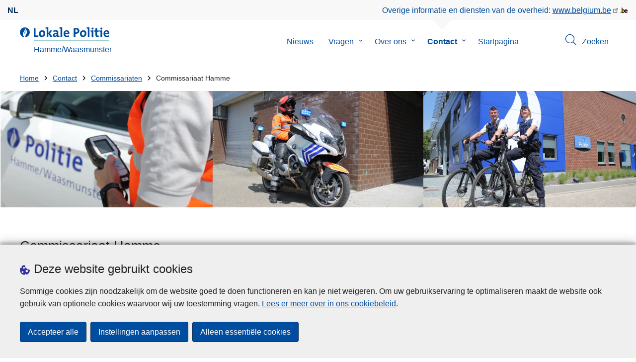

--- FILE ---
content_type: text/html; charset=UTF-8
request_url: https://www.politie.be/5435/contact/commissariaten/commissariaat-hamme
body_size: 20620
content:
<!DOCTYPE html>
<html lang="nl" dir="ltr" prefix="og: https://ogp.me/ns#">
<head>
    <meta charset="utf-8" />
<noscript><style>form.antibot * :not(.antibot-message) { display: none !important; }</style>
</noscript><meta name="robots" content="noimageindex" />
<script>var _paq = _paq || [];(function(){var u=(("https:" == document.location.protocol) ? "https://statsfp.prd.cms.fgov.be/" : "http://statsfp.prd.cms.fgov.be/");_paq.push(["setSiteId", "1008"]);_paq.push(["setTrackerUrl", u+"matomo.php"]);_paq.push(["setCookiePath", "/"]);_paq.push(["setDoNotTrack", 1]);_paq.push(["requireCookieConsent"]);if (!window.matomo_search_results_active) {_paq.push(["trackPageView"]);}_paq.push(["setIgnoreClasses", ["no-tracking","colorbox"]]);_paq.push(["enableLinkTracking"]);var d=document,g=d.createElement("script"),s=d.getElementsByTagName("script")[0];g.type="text/javascript";g.defer=true;g.async=true;g.src=u+"matomo.js";s.parentNode.insertBefore(g,s);})();</script>
<meta property="og:site_name" content="Lokale Politie Hamme/Waasmunster" />
<meta property="og:type" content="article" />
<meta property="og:url" content="https://www.politie.be/5435/contact/commissariaten/commissariaat-hamme" />
<meta property="og:title" content="Commissariaat Hamme" />
<meta property="og:description" content="" />
<meta property="og:image:url" content="" />
<meta property="article:publisher" content="https://www.facebook.com/https://www.facebook.com/politiehammewaasmunster" />
<meta name="twitter:card" content="samenvatting" />
<meta name="twitter:description" content="" />
<meta name="twitter:site" content="@https://twitter.com/PZHammeWaasmun" />
<meta name="twitter:title" content="Commissariaat Hamme" />
<meta name="MobileOptimized" content="width" />
<meta name="HandheldFriendly" content="true" />
<meta name="viewport" content="width=device-width, initial-scale=1.0" />
<meta http-equiv="x-ua-compatible" content="IE=edge" />
<!--[if (IEMobile)]><meta http-equiv="cleartype" content="on" />
<![endif]--><link rel="mask-icon" href="/5435/themes/loc_police/images/favicon/safari-pinned-tab.svg" color="#5bbad5" />
<meta name="apple-mobile-web-app-status-bar-style" content="black-translucent" />
<meta name="msapplication-TileColor" content="#2b5797" />
<meta name="theme-color" content="#004d9f" />
<link rel="icon" type="image/png" sizes="16x16" href="/themes/base_police/images/favicon/favicon-16x16.png" />
<link rel="icon" type="image/png" sizes="32x32" href="/themes/base_police/images/favicon/favicon-32x32.png" />
<link rel="apple-touch-icon" sizes="144x144" href="/themes/base_police/images/favicon/apple-touch-icon.png" />
<script type="application/ld+json">{"@context":"http:\/\/schema.org","@graph":[{"@type":"GovernmentOrganization","name":"Hamme\/Waasmunster","url":"https:\/\/www.politie.be\/5435","contactPoint":{"@type":"ContactPoint","telephone":"052 257 101","contactType":"customer service","areaServed":"BE","availableLanguage":"Dutch"},"sameAs":["https:\/\/www.facebook.com\/politiehammewaasmunster","https:\/\/twitter.com\/PZHammeWaasmun","","",""]},{"@type":"PoliceStation","address":{"@type":"PostalAddress","addressLocality":"Hamme","postalCode":"9220","streetAddress":"Meulenbroekstraat 22","addressCountry":"BE"},"name":"Commissariaat Hamme","telephone":"052 257 101","email":"PZ.HammeWaasmunster@police.belgium.eu","url":"https:\/\/www.politie.be\/5435\/contact\/commissariaten\/commissariaat-hamme","image":null,"geo":[],"sameAs":["https:\/\/www.facebook.com\/politiehammewaasmunster","https:\/\/twitter.com\/PZHammeWaasmun","","",""]},{"@type":"WebSite","name":"Hamme\/Waasmunster","url":"https:\/\/www.politie.be\/5435","potentialAction":{"@type":"SearchAction","target":"https:\/\/www.politie.be\/5435\/zoeken?search_query={search_term_string}","query-input":"required name=search_term_string"}}]}</script>
<link rel="alternate" hreflang="nl" href="https://www.politie.be/5435/contact/commissariaten/commissariaat-hamme" />
<link rel="icon" href="/5435/themes/loc_police/favicon.ico" type="image/vnd.microsoft.icon" />
<link rel="canonical" href="https://www.politie.be/5435/contact/commissariaten/commissariaat-hamme" />
<link rel="shortlink" href="https://www.politie.be/5435/node/38" />


        <link rel="manifest" href="/5435/themes/base_police/images/favicon/site.webmanifest?4110">

        <!-- Needed for Google SC -->
        <meta name="google-site-verification" content="TQIS1tR90daXKGWMHuC_sUoYXKg5FdpfiqOerJZ_WIM"/>

        <title>Commissariaat Hamme | Lokale Politie Hamme/Waasmunster</title>
        <link rel="stylesheet" media="all" href="/5435/sites/5435/files/css/css_emltaKGCFXdlAsa97Cz6VZ5sdVEmkbDikNxn3-hoQik.css?delta=0&amp;language=nl&amp;theme=loc_police&amp;include=[base64]" />
<link rel="stylesheet" media="all" href="/5435/sites/5435/files/css/css_lI74fMAsExYeVZt6SCSjvQi83yNbsicoAd4Pz5s07OU.css?delta=1&amp;language=nl&amp;theme=loc_police&amp;include=[base64]" />

            
</head>
<body   class="copyprevention-images-pointer-events node-38 not-front mac chrome path-node page-node-type-police-station" >

<a href="#main-content" class="visually-hidden focusable">
    Overslaan en naar de inhoud gaan
</a>

  <div class="dialog-off-canvas-main-canvas" data-off-canvas-main-canvas>
          <div id="block-cookiecompliancecookiepopup" class="block block-cookie-compliance block-cookie-compliance-popup clearfix published">
        
                

                    <div class="block-content"><section id="cookie-compliance-popup" style="display: none;">
  <div class="container">
    <div class="cookie-compliance-popup__text">
      <div class="cookie-compliance-popup__text__first_line">
        <span class="cookie-compliance-popup__logo">
          <img src="/themes/base_police/icons/cookies.svg" alt="" aria-hidden="true"/>
        </span>
                  <h2>Deze website gebruikt cookies</h2>
              </div>
      <p>Sommige cookies zijn noodzakelijk om de website goed te doen functioneren en kan je niet weigeren. Om uw gebruikservaring te optimaliseren maakt de website ook gebruik van optionele cookies waarvoor wij uw toestemming vragen. <a href="/5435/cookies">Lees er meer over in ons cookiebeleid</a>.</p>

    </div>
    <div class="cookie-compliance-popup__buttons">
      <button id="cookie-compliance-accept-all" class="button button--primary">
        Accepteer alle
      </button>
      <a class="button button--primary" id="cookie-compliance-customize" href="/5435/cookies">
        Instellingen aanpassen
      </a>
      <button id="cookie-compliance-only-essential-cookies" class="button button--primary">
        Alleen essentiële cookies
      </button>
    </div>
  </div>
</section>
</div>
            </div>

    <div id="block-geolocationformblock" class="block block-police-zone block-geo-location-form-block clearfix published">
        
                

                    <div class="block-content"><form class="police-geo-location-form confirmation" data-drupal-selector="police-geo-location-form" action="/5435/contact/commissariaten/commissariaat-hamme" method="post" id="police-geo-location-form" accept-charset="UTF-8">
      <div class="confirm-text">
        <h2>Opgelet</h2>
        U bevindt zich momenteel op de website van Lokale Politie Hamme/Waasmunster, wilt u doorgaan naar uw politiezone in @gotoZone?
    </div><input data-drupal-selector="edit-confirm" type="hidden" name="confirm" value="1" />
<input autocomplete="off" data-drupal-selector="form-ocvbd1wxcrx0i5x1lgaqcszubsng1kxuqbebyebm9ao" type="hidden" name="form_build_id" value="form-oCvbd1wxcrX0I5X1lgAqcszuBsNg1kxUqbEbyEbm9ao" />
<input data-drupal-selector="edit-police-geo-location-form" type="hidden" name="form_id" value="police_geo_location_form" />
<div id="edit-actions-geo-location-form" data-drupal-selector="edit-actions" class="form-actions js-form-wrapper form-wrapper"><input class="button--secondary button js-form-submit form-submit" id="edit-submit-geo-location-form" data-drupal-selector="edit-submit" type="submit" name="op" value="Ja, ga naar @gotoZone" />
<a href="/5435/" class="button dialog-cancel" data-drupal-selector="edit-cancel" id="edit-cancel">Nee, blijf op Hamme/Waasmunster</a></div>


</form>
</div>
            </div>



<header class="region region--header-wrapper">

                        <div class="header-top">
                      <div class="language-switcher-police-language-url block block-language block-language-blocklanguage-interface clearfix published" id="block-languageswitcher" role="navigation">
        
                

                    <div class="block-content"><ul class="links"><li hreflang="nl" data-drupal-link-system-path="node/38" class="nl is-active" aria-current="page"><a href="https://www.politie.be/5435/contact/commissariaten/commissariaat-hamme" class="language-link active-language is-active" hreflang="nl" data-drupal-link-system-path="node/38" aria-current="page">nl</a></li></ul></div>
            </div>



                      <div id="block-policebelgiumheader" class="block block-police-core block-police-belgium-header clearfix published">
        
                

                    <div class="block-content"><div class="police-belgium-header">
  <span class="police-belgium-header__text">Overige informatie en diensten van de overheid: <a href="https://www.belgium.be">www.belgium.be</a></span><span class="police-belgium-header__belgium_logo"><svg version="1.1" id="Calque_1" xmlns="http://www.w3.org/2000/svg" x="0" y="0" viewBox="0 0 1024 768" xml:space="preserve"><path style="fill:#1d1d1b" d="M155.4 672.2c-30 0-53.9-23.8-53.9-54.6 0-31.5 23.9-55.4 53.9-55.4 29.2 0 53.1 23.8 53.1 55.4 0 30.7-23.8 54.6-53.1 54.6zM924 466.8c0-124.4-71.1-206.5-179.4-206.5-78.6 0-135.2 44.9-162.9 110.2-30.4-73.7-101.1-110.2-175.6-110.2-29.6 0-54.2 5.1-77.8 11.9V70.7H226.7v578.9c33 18.6 77.9 28.8 132 28.8 95.4 0 179.6-45 217.5-124.9 24.6 70.9 83.6 124.9 185.4 124.9 47.4 0 100.7-12.7 145.6-44l-24.5-65.1c-34.7 18.6-66 27.9-104.1 27.9-61.8 0-110.9-41.5-112.6-100.7h258v-29.7z"/><path d="M495.8 463.4c0 74.5-49.9 132-117.6 132-20.3 0-34.7-2.5-49.9-7.6V358.4c14.4-5.9 31.3-12.7 56.7-12.7 69.3 0 110.8 55.1 110.8 117.7z" fill="#ffe900" stroke="#ffe900"/><path d="M819.1 424.4H663.4c0-44 29.6-88 78.7-88 51.6 0 75.3 44.9 77 88z" fill="#f60000" stroke="#f60000"/></svg>
</span>
</div>
</div>
            </div>



            </div>
            
            <div class="main-header">
            <div class="container">
                <div class="left">
                          <div id="block-sitebranding" class="block block-system block-system-branding-block clearfix published">
        
                

          <div class="inner-wrapper">
    <div class="inner-left">
      <a href="/5435/" title="Home" rel="home">
                            <span class="site-logo">
                        <span class="site-logo__flame">
              <svg id="police_flame" data-name="Calque 1" xmlns="http://www.w3.org/2000/svg" viewBox="0 0 152.96 152.92"><path class="color--white" style="fill:#fff;" d="M184.29,298.79a76.48,76.48,0,1,1-76.51-76.49A76.4,76.4,0,0,1,184.29,298.79Z" transform="translate(-31.34 -222.3)"/><path class="color--blue" style="fill:#004d9f;" d="M184.29,298.79A76.48,76.48,0,1,0,102,375c-3.39-4.09-7.57-9.68-11.28-14.91-6.24-8.75-13.65-21.91-13.9-35.05-.22-9.83,2-15.1,14.88-35.4,5-7.88,8.38-21.46,7.91-24.39s4.68,4.42,6.68,9.35c2.52,6.46,2.14,11.43-2.64,24.87-2.25,6.38-6,16.66-2.25,21.25-.45-.54,12.13-13.4,15.12-26.71,2.2-10.16,1.26-23.76-3.07-33.77-3.85-8.8-8.49-16-7.56-27.6a50.22,50.22,0,0,1,1.85-9.89,104.61,104.61,0,0,0,5.18,11.71c5.17,9.77,15.9,24.23,21,34s9,26,3.05,42.55c-5.76,16.18-11.32,21.74-17.12,34.87a193.29,193.29,0,0,0-9.93,29.31A76.44,76.44,0,0,0,184.29,298.79Z" transform="translate(-31.34 -222.3)"/></svg>

            </span>
                        <span class="site-logo__police_logo">
              <svg id="loc_logo_nl" xmlns="http://www.w3.org/2000/svg" xmlns:xlink="http://www.w3.org/1999/xlink" viewBox="0 0 1102.6 197.4"><g class="st0"><g class="st1"><defs><path id="local_police_nl" d="M-271.8-228.7h1626.7v595.3H-271.8z"/></defs><clipPath id="SVGID_2_"><use xlink:href="#SVGID_1_" overflow="visible"/></clipPath><g class="st2"><path class="st3" d="M-77.1 68.9c0 42.3-34.2 76.5-76.5 76.5s-76.5-34.2-76.5-76.5 34.2-76.5 76.5-76.5c42.2-.1 76.4 34 76.5 76.3v.2"/><path class="st3" d="M-77.1 68.9c0-42.3-34.2-76.5-76.5-76.5s-76.5 34.2-76.5 76.4c0 40 30.8 73.3 70.7 76.3-3.4-4.1-7.6-9.7-11.2-14.9-6.2-8.7-13.6-22-13.9-35.1-.2-9.8 2-15.1 14.9-35.4 5-7.9 8.4-21.4 7.9-24.4-.4-2.9 4.7 4.4 6.7 9.4 2.5 6.5 2.2 11.4-2.6 24.9-2.3 6.3-6 16.7-2.3 21.2-.6-.5 12-13.4 14.9-26.7 2.2-10.2 1.3-23.7-3.1-33.7-3.9-8.8-8.5-16-7.6-27.6.3-3.3.9-6.7 1.9-9.9 1.5 4 3.2 7.9 5.2 11.7 5.2 9.8 15.9 24.3 21 34 5.1 9.8 9 26 3 42.6-5.7 16.1-11.3 21.8-17.2 34.9-4.1 9.5-7.4 19.3-10 29.2 41.7-1.1 74.7-35 74.7-76.4"/></g></g></g><path style="fill:#99CCCC;" d="M0 187.9h1101v9.5H0v-9.5z"/><path style="fill: #004d9f" class="color--blue" d="M0 140V10.8h24.9v107.3h41.9v21.8L0 140zm118.6 1.9c-27 0-44.4-14-44.4-47.8 0-29.7 19.7-51.1 48.6-51.1 27 0 44.4 14.9 44.4 47.6 0 29.8-20.1 51.3-48.6 51.3zm2.5-78.3c-10.9 0-21.6 8.4-21.6 27.9s7.1 29.5 21.2 29.5c12 0 21.2-9.8 21.2-29.1 0-18.4-6.5-28.3-20.8-28.3zM241.8 140l-29.5-47.1V140h-24.4V19c-4.6-.8-11.1-1.5-16.6-1.9V1.8C185 .2 198.7-.3 212.4.1v84.4l27.8-39.6h29.7l-33.5 43.5 36 51.7-30.6-.1zm93.6.1c-.1-5.4.3-10.9 1-16.3l-.2-.2c-4.6 10.7-16.3 18.2-30.4 18.2-17.2 0-27.2-9.8-27.2-25.1 0-22.8 22.6-34.8 54.9-34.8v-5.2c0-10-4.8-15.1-18.6-15.1-9.8.2-19.5 2.8-28.1 7.5l-2.1-20.5c10.9-3.9 22.5-5.9 34.1-5.9 30.6 0 39.2 12.2 39.2 33.1v45.4c4.6.8 11.1 1.5 16.7 1.9v15.3c-13.1 1.6-26.2 2.1-39.3 1.7zm-1.9-42.3c-25.8 0-31.6 7.5-31.6 15.1 0 6.1 4.2 10.1 11.3 10.1 12 0 20.3-11.5 20.3-23v-2.2zm81.7 42.2h-24.5V19c-4.6-.8-11.1-1.5-16.7-1.9V1.8C387.7.2 401.4-.3 415.1.1V140h.1zm103.5-43.7h-58.9c-.2 17.8 8.6 26.4 26.2 26.4 9.6 0 19-2 27.7-5.9l2.3 18.9c-10.9 4.1-22.4 6.2-34.1 6.1-30.2 0-47.1-15.1-47.1-48.6 0-29.1 16.1-50.5 44.6-50.5 27.8 0 40 18.9 40 42.5.1 3.7-.2 7.4-.7 11.1zm-40-35.6c-10.1 0-17.2 7.5-18.6 19h35c.4-11.9-6.1-19-16.4-19zm136.4 34.1c-2.8 0-5.6-.1-8.4-.4v45.5h-24.9V10.8c10.5-.6 22-.8 34.6-.8 31.8 0 49.2 14.7 49.2 40 0 25.1-19.1 44.8-50.5 44.8zm.4-64.5c-3.1 0-5.9 0-8.8.2v43c2.4.4 4.8.6 7.3.6 15.3-.2 25.8-8.6 25.8-22.6 0-13-7.5-21.2-24.3-21.2zm103.3 111.6c-27 0-44.4-14-44.4-47.8 0-29.7 19.7-51.1 48.6-51.1 27 0 44.4 14.9 44.4 47.6 0 29.8-20.1 51.3-48.6 51.3zm2.5-78.3c-10.9 0-21.6 8.4-21.6 27.9s7.1 29.5 21.2 29.5c12.1 0 21.2-9.8 21.2-29.1.1-18.4-6.4-28.3-20.8-28.3zm91.3 76.4h-24.5V19c-4.6-.8-11.1-1.5-16.6-1.9V1.8C785.2.2 798.9-.3 812.6.1V140zm57 0h-24.3V63.6c-4.6-.8-11.1-1.5-16.6-1.9V46.4c13.6-1.6 27.3-2.1 40.9-1.7V140zM857.3 32.6c-8.2 0-14.8-6.6-14.8-14.8S849.1 3 857.3 3c8.4 0 15.3 6.5 15.3 14.7-.1 8.3-6.9 15-15.3 14.9zm70.6 109.3c-21 0-27.6-7.6-27.6-29.9V63.8h-16.4v-19h16.3V15.6l24.5-6.5v35.8h23.2v18.9h-23.2v41.7c0 12.2 2.9 15.7 11.3 15.7 4 0 8-.5 11.9-1.5v19.7c-6.5 1.6-13.2 2.4-20 2.5zm70.5-1.9h-24.3V63.6c-4.6-.8-11.1-1.5-16.7-1.9V46.4c13.6-1.6 27.3-2.1 40.9-1.7l.1 95.3zM986.1 32.6c-8.2 0-14.8-6.6-14.8-14.8S977.9 3 986.1 3c8.4 0 15.3 6.5 15.3 14.7-.1 8.3-6.9 15-15.3 14.9zm115.8 63.7h-59c-.2 17.8 8.6 26.4 26.2 26.4 9.6 0 19-2 27.8-5.9l2.3 18.9c-10.9 4.1-22.4 6.2-34.1 6.1-30.2 0-47.1-15.1-47.1-48.6 0-29.1 16.1-50.5 44.6-50.5 27.7 0 40 18.9 40 42.5.1 3.7-.2 7.4-.7 11.1zm-40-35.6c-10.1 0-17.2 7.5-18.6 19h35c.4-11.9-6.1-19-16.4-19z"/></svg>

            </span>
            <span class="visually-hidden">
              de Lokale Politie
            </span>
          </span>
                      <span class="site-name-wrapper">
                              <div class="site-name">Hamme/Waasmunster</div>
                            </span>
                        </a>
    </div>
        <div class="inner-right">
      <button class="mobile-menu" aria-controls="block-mainnavigation " aria-expanded="false">MENU <span class="lines"></span></button>
    </div>
      </div>
    </div>



                </div>
                <div class="right">
                                            <div class="region--navigation">
                                  <div class="police-search-form-popup block block-police-search block-police-search-form-popup clearfix published" role="dialog" aria-modal="true" data-drupal-selector="police-search-form-popup" id="block-policesearchformpopup">
        
                

                    <div class="block-content"><form action="/5435/contact/commissariaten/commissariaat-hamme" method="post" id="police-search-form-popup" accept-charset="UTF-8">
  <div role="search" data-drupal-selector="edit-search-wrapper" id="edit-search-wrapper" class="js-form-wrapper form-wrapper"><div class="js-form-item form-item js-form-type-search-api-autocomplete form-type-search-api-autocomplete js-form-item-search-query form-item-search-query">
      <label for="search-popup-search-query">Zoeken</label>
      <!-- description_display in ['after', 'invisible'] always in before so that it's uniform. -->
    <input placeholder="Doorzoek de website" data-drupal-selector="search-popup-search-query" data-search-api-autocomplete-search="search" class="form-autocomplete form-text" data-autocomplete-path="/5435/search_api_autocomplete/search" type="text" id="search-popup-search-query" name="search_query" value="" size="200" maxlength="200" />

      </div>
<button class="button--primary image-button js-form-submit form-submit" id="search-form-popup-submit" aria-label="Zoeken" data-drupal-selector="edit-submit" type="submit" name="op" value="Zoeken" src="/modules/custom/police_search/assets/img/search.svg">
    <span class="sr-only visually-hidden"></span>
            <span aria-hidden="true"><svg version="1.1" viewBox="0 0 64 64" xml:space="preserve" xmlns="http://www.w3.org/2000/svg"><g id="Icon-Search" transform="translate(30 230)"><path d="M-2.3-182.9c-10.7 0-19.5-8.7-19.5-19.5 0-10.7 8.7-19.5 19.5-19.5s19.5 8.7 19.5 19.5c-.1 10.8-8.8 19.5-19.5 19.5zm0-36.1c-9.2 0-16.7 7.5-16.7 16.7s7.5 16.7 16.7 16.7 16.7-7.5 16.7-16.7c-.1-9.2-7.6-16.7-16.7-16.7z" id="Fill-1"/><path d="M23.7-174.2l-13.6-13.5 2.2-2.2 13.5 13.6-2.1 2.1"/></g></svg>
</span>
    </button>
<button id="police-popup-search-close" data-drupal-selector="edit-close" type="submit" name="op" value="Sluiten" src="/themes/base_police/icons/cross.svg" class="image-button js-form-submit form-submit">
    <span class="sr-only visually-hidden"></span>
            <span aria-hidden="true"><!-- Generated by IcoMoon.io -->
<svg version="1.1" xmlns="http://www.w3.org/2000/svg" width="20" height="20" viewBox="0 0 20 20">
<title>cross</title>
<path d="M14.348 14.849c-0.469 0.469-1.229 0.469-1.697 0l-2.651-3.030-2.651 3.029c-0.469 0.469-1.229 0.469-1.697 0-0.469-0.469-0.469-1.229 0-1.697l2.758-3.15-2.759-3.152c-0.469-0.469-0.469-1.228 0-1.697s1.228-0.469 1.697 0l2.652 3.031 2.651-3.031c0.469-0.469 1.228-0.469 1.697 0s0.469 1.229 0 1.697l-2.758 3.152 2.758 3.15c0.469 0.469 0.469 1.229 0 1.698z"></path>
</svg>
</span>
    </button>
</div>
<input autocomplete="off" data-drupal-selector="form-qj-pham-1pbs1aifqwp-xhss6hh-vcyzprfisaowdi" type="hidden" name="form_build_id" value="form-qj_phAM-1PBS1AiFqWP_-Xhss6hh-vcYzprfisAowdI" />
<input data-drupal-selector="edit-police-search-form-popup" type="hidden" name="form_id" value="police_search_form_popup" />

</form>
</div>
            </div>

<nav  id="block-mainnavigation" class="block block-menu navigation menu--main">
            
    

        
              <ul class="menu" >
                      <li>
        <div class="menu__list-item" data-level="0">
          <a href="/5435/nieuws" data-drupal-link-system-path="node/285">Nieuws</a>
                  </div>
              </li>
                  <li class="menu-closed">
        <div class="menu__list-item" data-level="0">
          <a href="/5435/vragen" data-drupal-link-system-path="node/291">Vragen</a>
                      <button class="menu__dropdown" aria-expanded="false">
              <span class="visually-hidden">Submenu van Vragen</span>
              <span class="menu__dropdown__svg"><svg xmlns="http://www.w3.org/2000/svg" viewBox="0 0 20 20">
  <path
    d="m10.3 10.7 3.4-3.1c.3-.3.7-.3 1 0 .3.3.3.7 0 1l-3.9 3.8c-.3.3-.7.3-1 0L5.9 8.6c-.3-.3-.3-.7 0-1s.7-.3 1 0c-.1 0 3.4 3.1 3.4 3.1z"/>
</svg>
</span>
            </button>
                  </div>
                  <div class="menu__list-item__below">
                          <ul class="menu">
                      <li>
        <div class="menu__list-item" data-level="1">
          <a href="/5435/vragen/aangifte" data-drupal-link-system-path="taxonomy/term/21">Aangifte</a>
                  </div>
              </li>
                  <li>
        <div class="menu__list-item" data-level="1">
          <a href="/5435/vragen/aanvragen-van-attesten-en-documenten" data-drupal-link-system-path="taxonomy/term/17">Aanvragen van attesten en documenten</a>
                  </div>
              </li>
                  <li>
        <div class="menu__list-item" data-level="1">
          <a href="/5435/vragen/afwezigheidstoezicht" data-drupal-link-system-path="taxonomy/term/20">Afwezigheidstoezicht</a>
                  </div>
              </li>
                  <li>
        <div class="menu__list-item" data-level="1">
          <a href="/5435/vragen/cameratoezicht" data-drupal-link-system-path="taxonomy/term/26">Cameratoezicht</a>
                  </div>
              </li>
                  <li>
        <div class="menu__list-item" data-level="1">
          <a href="/5435/vragen/dieren" data-drupal-link-system-path="taxonomy/term/19">Dieren</a>
                  </div>
              </li>
                  <li>
        <div class="menu__list-item" data-level="1">
          <a href="/5435/vragen/fietsdiefstal-fietsregistratie" data-drupal-link-system-path="taxonomy/term/25">Fietsdiefstal - Fietsregistratie</a>
                  </div>
              </li>
                  <li>
        <div class="menu__list-item" data-level="1">
          <a href="/5435/vragen/gestolen-voorwerpen" data-drupal-link-system-path="taxonomy/term/16">Gestolen voorwerpen</a>
                  </div>
              </li>
                  <li>
        <div class="menu__list-item" data-level="1">
          <a href="/5435/vragen/internetcriminaliteit" data-drupal-link-system-path="taxonomy/term/22">Internetcriminaliteit</a>
                  </div>
              </li>
                  <li>
        <div class="menu__list-item" data-level="1">
          <a href="/5435/vragen/proces-verbaal" data-drupal-link-system-path="taxonomy/term/18">Proces-verbaal</a>
                  </div>
              </li>
                  <li>
        <div class="menu__list-item" data-level="1">
          <a href="/5435/vragen/vergunningen" data-drupal-link-system-path="taxonomy/term/24">Vergunningen</a>
                  </div>
              </li>
                  <li>
        <div class="menu__list-item" data-level="1">
          <a href="/5435/vragen/verloren-gevonden-voorwerpen" data-drupal-link-system-path="taxonomy/term/15">Verloren / gevonden voorwerpen</a>
                  </div>
              </li>
                  <li>
        <div class="menu__list-item" data-level="1">
          <a href="/5435/vragen/werken-bij-de-politie" data-drupal-link-system-path="taxonomy/term/23">Werken bij de politie</a>
                  </div>
              </li>
        </ul>
  
          </div>
              </li>
                  <li class="menu-closed">
        <div class="menu__list-item" data-level="0">
          <a href="/5435/over-ons" data-drupal-link-system-path="node/306">Over ons</a>
                      <button class="menu__dropdown" aria-expanded="false">
              <span class="visually-hidden">Submenu van Over ons</span>
              <span class="menu__dropdown__svg"><svg xmlns="http://www.w3.org/2000/svg" viewBox="0 0 20 20">
  <path
    d="m10.3 10.7 3.4-3.1c.3-.3.7-.3 1 0 .3.3.3.7 0 1l-3.9 3.8c-.3.3-.7.3-1 0L5.9 8.6c-.3-.3-.3-.7 0-1s.7-.3 1 0c-.1 0 3.4 3.1 3.4 3.1z"/>
</svg>
</span>
            </button>
                  </div>
                  <div class="menu__list-item__below">
                          <ul class="menu">
                      <li class="menu-closed">
        <div class="menu__list-item" data-level="1">
          <a href="/5435/over-ons/onze-organisatie" data-drupal-link-system-path="node/3222">Onze organisatie</a>
                      <button class="menu__dropdown" aria-expanded="false">
              <span class="visually-hidden">Submenu van Onze organisatie</span>
              <span class="menu__dropdown__svg"><svg xmlns="http://www.w3.org/2000/svg" viewBox="0 0 20 20">
  <path
    d="m10.3 10.7 3.4-3.1c.3-.3.7-.3 1 0 .3.3.3.7 0 1l-3.9 3.8c-.3.3-.7.3-1 0L5.9 8.6c-.3-.3-.3-.7 0-1s.7-.3 1 0c-.1 0 3.4 3.1 3.4 3.1z"/>
</svg>
</span>
            </button>
                  </div>
                  <div class="menu__list-item__below">
                          <ul class="menu">
                      <li>
        <div class="menu__list-item" data-level="2">
          <a href="/5435/over-ons/onze-organisatie/interventie" data-drupal-link-system-path="node/3213">Interventie</a>
                  </div>
              </li>
                  <li>
        <div class="menu__list-item" data-level="2">
          <a href="/5435/over-ons/onze-organisatie/lokale-recherche" data-drupal-link-system-path="node/3216">Lokale recherche</a>
                  </div>
              </li>
                  <li>
        <div class="menu__list-item" data-level="2">
          <a href="/5435/over-ons/onze-organisatie/onthaal" data-drupal-link-system-path="node/3204">Onthaal</a>
                  </div>
              </li>
                  <li>
        <div class="menu__list-item" data-level="2">
          <a href="/5435/over-ons/onze-organisatie/slachtofferbejegening" data-drupal-link-system-path="node/3219">Slachtofferbejegening</a>
                  </div>
              </li>
                  <li>
        <div class="menu__list-item" data-level="2">
          <a href="/5435/over-ons/onze-organisatie/verkeersdienst" data-drupal-link-system-path="node/3210">Verkeersdienst</a>
                  </div>
              </li>
                  <li class="menu-more-link">
        <div class="menu__list-item" data-level="2">
          <a href="/5435/over-ons/onze-organisatie" data-drupal-link-system-path="node/3222">More</a>
                  </div>
              </li>
        </ul>
  
          </div>
              </li>
                  <li>
        <div class="menu__list-item" data-level="1">
          <a href="/5435/over-ons/korpsleiding" data-drupal-link-system-path="node/3225">Korpsleiding</a>
                  </div>
              </li>
                  <li>
        <div class="menu__list-item" data-level="1">
          <a href="/5435/over-ons/politieraad" data-drupal-link-system-path="node/3189">Politieraad</a>
                  </div>
              </li>
                  <li>
        <div class="menu__list-item" data-level="1">
          <a href="/5435/over-ons/politiecollege" data-drupal-link-system-path="node/3231">Politiecollege</a>
                  </div>
              </li>
                  <li>
        <div class="menu__list-item" data-level="1">
          <a href="/5435/over-ons/mandatarissen" data-drupal-link-system-path="node/3234">Mandatarissen</a>
                  </div>
              </li>
                  <li class="menu-closed">
        <div class="menu__list-item" data-level="1">
          <a href="/5435/over-ons/politiereglement-gas" data-drupal-link-system-path="node/3237">Politiereglement (G.A.S.)</a>
                      <button class="menu__dropdown" aria-expanded="false">
              <span class="visually-hidden">Submenu van Politiereglement (G.A.S.)</span>
              <span class="menu__dropdown__svg"><svg xmlns="http://www.w3.org/2000/svg" viewBox="0 0 20 20">
  <path
    d="m10.3 10.7 3.4-3.1c.3-.3.7-.3 1 0 .3.3.3.7 0 1l-3.9 3.8c-.3.3-.7.3-1 0L5.9 8.6c-.3-.3-.3-.7 0-1s.7-.3 1 0c-.1 0 3.4 3.1 3.4 3.1z"/>
</svg>
</span>
            </button>
                  </div>
                  <div class="menu__list-item__below">
                          <ul class="menu">
                      <li>
        <div class="menu__list-item" data-level="2">
          <a href="/5435/over-ons/politiereglement-gas/politiereglement-gas" data-drupal-link-system-path="node/3198">Politiereglement (G.A.S.)</a>
                  </div>
              </li>
        </ul>
  
          </div>
              </li>
                  <li class="menu-closed">
        <div class="menu__list-item" data-level="1">
          <a href="/5435/over-ons/zonaal-veiligheidsplan-zvp" data-drupal-link-system-path="node/3240">Zonaal veiligheidsplan (ZVP)</a>
                      <button class="menu__dropdown" aria-expanded="false">
              <span class="visually-hidden">Submenu van Zonaal veiligheidsplan (ZVP)</span>
              <span class="menu__dropdown__svg"><svg xmlns="http://www.w3.org/2000/svg" viewBox="0 0 20 20">
  <path
    d="m10.3 10.7 3.4-3.1c.3-.3.7-.3 1 0 .3.3.3.7 0 1l-3.9 3.8c-.3.3-.7.3-1 0L5.9 8.6c-.3-.3-.3-.7 0-1s.7-.3 1 0c-.1 0 3.4 3.1 3.4 3.1z"/>
</svg>
</span>
            </button>
                  </div>
                  <div class="menu__list-item__below">
                          <ul class="menu">
                      <li>
        <div class="menu__list-item" data-level="2">
          <a href="/5435/over-ons/zonaal-veiligheidsplan-zvp/zonaal-veiligheidsplan-zvp" data-drupal-link-system-path="node/3201">Zonaal veiligheidsplan (ZVP)</a>
                  </div>
              </li>
        </ul>
  
          </div>
              </li>
        </ul>
  
          </div>
              </li>
                  <li class="active menu-closed">
        <div class="menu__list-item" data-level="0">
          <a href="/5435/contact" data-drupal-link-system-path="node/297">Contact</a>
                      <button class="menu__dropdown" aria-expanded="false">
              <span class="visually-hidden">Submenu van Contact</span>
              <span class="menu__dropdown__svg"><svg xmlns="http://www.w3.org/2000/svg" viewBox="0 0 20 20">
  <path
    d="m10.3 10.7 3.4-3.1c.3-.3.7-.3 1 0 .3.3.3.7 0 1l-3.9 3.8c-.3.3-.7.3-1 0L5.9 8.6c-.3-.3-.3-.7 0-1s.7-.3 1 0c-.1 0 3.4 3.1 3.4 3.1z"/>
</svg>
</span>
            </button>
                  </div>
                  <div class="menu__list-item__below">
                          <ul class="menu">
                      <li>
        <div class="menu__list-item" data-level="1">
          <a href="/5435/contact/je-wijk" data-drupal-link-system-path="node/2787">Je wijk</a>
                  </div>
              </li>
                  <li>
        <div class="menu__list-item" data-level="1">
          <a href="/5435/contact/je-buurtinformatienetwerk" data-drupal-link-system-path="node/3578">Je buurtinformatienetwerk</a>
                  </div>
              </li>
                  <li class="active menu-closed">
        <div class="menu__list-item" data-level="1">
          <a href="/5435/contact/commissariaten" data-drupal-link-system-path="node/2799">Commissariaten</a>
                      <button class="menu__dropdown" aria-expanded="false">
              <span class="visually-hidden">Submenu van Commissariaten</span>
              <span class="menu__dropdown__svg"><svg xmlns="http://www.w3.org/2000/svg" viewBox="0 0 20 20">
  <path
    d="m10.3 10.7 3.4-3.1c.3-.3.7-.3 1 0 .3.3.3.7 0 1l-3.9 3.8c-.3.3-.7.3-1 0L5.9 8.6c-.3-.3-.3-.7 0-1s.7-.3 1 0c-.1 0 3.4 3.1 3.4 3.1z"/>
</svg>
</span>
            </button>
                  </div>
                  <div class="menu__list-item__below">
                          <ul class="menu">
                      <li>
        <div class="menu__list-item" data-level="2">
          <a href="/5435/contact/commissariaten/onthaal-waasmunster" data-drupal-link-system-path="node/39">Afsprakenpunt Waasmunster</a>
                  </div>
              </li>
                  <li class="active">
        <div class="menu__list-item" data-level="2">
          <a href="/5435/contact/commissariaten/commissariaat-hamme" data-drupal-link-system-path="node/38" class="is-active" aria-current="page">Commissariaat Hamme</a>
                  </div>
              </li>
        </ul>
  
          </div>
              </li>
                  <li class="menu-closed">
        <div class="menu__list-item" data-level="1">
          <a href="/5435/contact/noodnummers" data-drupal-link-system-path="node/2805">Noodnummers</a>
                      <button class="menu__dropdown" aria-expanded="false">
              <span class="visually-hidden">Submenu van Noodnummers</span>
              <span class="menu__dropdown__svg"><svg xmlns="http://www.w3.org/2000/svg" viewBox="0 0 20 20">
  <path
    d="m10.3 10.7 3.4-3.1c.3-.3.7-.3 1 0 .3.3.3.7 0 1l-3.9 3.8c-.3.3-.7.3-1 0L5.9 8.6c-.3-.3-.3-.7 0-1s.7-.3 1 0c-.1 0 3.4 3.1 3.4 3.1z"/>
</svg>
</span>
            </button>
                  </div>
                  <div class="menu__list-item__below">
                          <ul class="menu">
                      <li>
        <div class="menu__list-item" data-level="2">
          <a href="/5435/contact/noodnummers/antigif-centrum" data-drupal-link-system-path="node/36"> Antigif centrum</a>
                  </div>
              </li>
                  <li>
        <div class="menu__list-item" data-level="2">
          <a href="/5435/contact/noodnummers/brandweerziekenwagen" data-drupal-link-system-path="node/17">Brandweer/Ziekenwagen</a>
                  </div>
              </li>
                  <li>
        <div class="menu__list-item" data-level="2">
          <a href="/5435/contact/noodnummers/cardstop" data-drupal-link-system-path="node/25">Cardstop</a>
                  </div>
              </li>
                  <li>
        <div class="menu__list-item" data-level="2">
          <a href="/5435/contact/noodnummers/docstop" data-drupal-link-system-path="node/37">Docstop</a>
                  </div>
              </li>
                  <li>
        <div class="menu__list-item" data-level="2">
          <a href="/5435/contact/noodnummers/energievoorziening-elektriciteit-en-aardgas-storingen-en-defecten" data-drupal-link-system-path="node/33">Energievoorziening (elektriciteit en aardgas) storingen en defecten</a>
                  </div>
              </li>
                  <li class="menu-more-link">
        <div class="menu__list-item" data-level="2">
          <a href="/5435/contact/noodnummers" data-drupal-link-system-path="node/2805">More</a>
                  </div>
              </li>
        </ul>
  
          </div>
              </li>
                  <li class="menu-closed">
        <div class="menu__list-item" data-level="1">
          <a href="/5435/contact/ontevreden-over-onze-diensten" data-drupal-link-system-path="node/2796">(on)Tevreden over onze diensten</a>
                      <button class="menu__dropdown" aria-expanded="false">
              <span class="visually-hidden">Submenu van (on)Tevreden over onze diensten</span>
              <span class="menu__dropdown__svg"><svg xmlns="http://www.w3.org/2000/svg" viewBox="0 0 20 20">
  <path
    d="m10.3 10.7 3.4-3.1c.3-.3.7-.3 1 0 .3.3.3.7 0 1l-3.9 3.8c-.3.3-.7.3-1 0L5.9 8.6c-.3-.3-.3-.7 0-1s.7-.3 1 0c-.1 0 3.4 3.1 3.4 3.1z"/>
</svg>
</span>
            </button>
                  </div>
                  <div class="menu__list-item__below">
                          <ul class="menu">
                      <li>
        <div class="menu__list-item" data-level="2">
          <a href="/5435/contact/ontevreden-over-onze-diensten/felicitatieformulier" data-drupal-link-system-path="node/3174">Felicitatieformulier</a>
                  </div>
              </li>
                  <li>
        <div class="menu__list-item" data-level="2">
          <a href="/5435/contact/ontevreden-over-onze-diensten/klachtenformulier" data-drupal-link-system-path="node/3171">Klachtenformulier</a>
                  </div>
              </li>
        </ul>
  
          </div>
              </li>
                  <li class="menu-closed">
        <div class="menu__list-item" data-level="1">
          <a href="/5435/contact/online-aangiften" data-drupal-link-system-path="node/2793">Online aangiften</a>
                      <button class="menu__dropdown" aria-expanded="false">
              <span class="visually-hidden">Submenu van Online aangiften</span>
              <span class="menu__dropdown__svg"><svg xmlns="http://www.w3.org/2000/svg" viewBox="0 0 20 20">
  <path
    d="m10.3 10.7 3.4-3.1c.3-.3.7-.3 1 0 .3.3.3.7 0 1l-3.9 3.8c-.3.3-.7.3-1 0L5.9 8.6c-.3-.3-.3-.7 0-1s.7-.3 1 0c-.1 0 3.4 3.1 3.4 3.1z"/>
</svg>
</span>
            </button>
                  </div>
                  <div class="menu__list-item__below">
                          <ul class="menu">
                      <li>
        <div class="menu__list-item" data-level="2">
          <a href="/5435/contact/online-aangiften/meldpunt-fraude" data-drupal-link-system-path="node/3165">Meldpunt fraude</a>
                  </div>
              </li>
                  <li>
        <div class="menu__list-item" data-level="2">
          <a href="/5435/contact/online-aangiften/police-on-web" data-drupal-link-system-path="node/3168">Police on web</a>
                  </div>
              </li>
        </ul>
  
          </div>
              </li>
                  <li>
        <div class="menu__list-item" data-level="1">
          <a href="/5435/contact/contactformulier" data-drupal-link-system-path="node/2790">Contactformulier</a>
                  </div>
              </li>
        </ul>
  
          </div>
              </li>
                  <li>
        <div class="menu__list-item" data-level="0">
          <a href="/5435/startpagina" data-drupal-link-system-path="node/276">Startpagina</a>
                  </div>
              </li>
        </ul>
  


  </nav>


                        </div>
                                                                      <div id="block-policesearchbuttonpopup" class="block block-police-search block-police-search-button-popup clearfix published">
        
                

                    <div class="block-content"><div class="search-button-wrapper">
  <button id="search-popup-button">
    <span class="search-popup-button__icon"><svg version="1.1" viewBox="0 0 64 64" xml:space="preserve" xmlns="http://www.w3.org/2000/svg"><g id="Icon-Search" transform="translate(30 230)"><path d="M-2.3-182.9c-10.7 0-19.5-8.7-19.5-19.5 0-10.7 8.7-19.5 19.5-19.5s19.5 8.7 19.5 19.5c-.1 10.8-8.8 19.5-19.5 19.5zm0-36.1c-9.2 0-16.7 7.5-16.7 16.7s7.5 16.7 16.7 16.7 16.7-7.5 16.7-16.7c-.1-9.2-7.6-16.7-16.7-16.7z" id="Fill-1"/><path d="M23.7-174.2l-13.6-13.5 2.2-2.2 13.5 13.6-2.1 2.1"/></g></svg>
</span><span class="search-popup-button__text">Zoeken</span>
  </button>
</div>
</div>
            </div>



                                    </div>
            </div>
        </div>
    
</header>


        <div class="region region--breadcrumb">
          <div class="container">
                    <div id="block-breadcrumbs" class="block block-system block-system-breadcrumb-block clearfix published">
        
                

                    <div class="block-content">  <div aria-labelledby="system-breadcrumb">
    <h2 id="system-breadcrumb" class="visually-hidden">U bent hier:</h2>
    <ul  class="shorten-breadcrumb breadcrumb">
          <li>
                  <a href="/5435/">Home</a>
              </li>
          <li>
                  <a href="/5435/contact">Contact</a>
              </li>
          <li>
                  <a href="/5435/contact/commissariaten">Commissariaten</a>
              </li>
          <li>
                  Commissariaat Hamme
              </li>
        </ul>
  </div>
</div>
            </div>



          </div>
      </div>
  
            <div class="region region--banner">
                  <div id="block-policebanner" class="block block-police-banner clearfix published">
        
                

                    <div class="block-content"><div class="image-wrapper">
            <div class="image__image">  <picture>
                  <source srcset="/5435/sites/5435/files/styles/banner_desktop/public/media/image/2025-01/BannerHaWa_0.png.webp?itok=SYDmCWjq 1x, /5435/sites/5435/files/styles/banner_desktop_2x/public/media/image/2025-01/BannerHaWa_0.png.webp?itok=Sb3Pc46k 2x" media="all and (min-width: 1200px)" type="image/webp" width="1920" height="350"/>
              <source srcset="/5435/sites/5435/files/styles/banner_desktop_small/public/media/image/2025-01/BannerHaWa_0.png.webp?itok=oGpfb5KQ 1x, /5435/sites/5435/files/styles/banner_desktop_small_2x/public/media/image/2025-01/BannerHaWa_0.png.webp?itok=p4q98ZHo 2x" media="all and (min-width: 768px)" type="image/webp" width="1200" height="350"/>
              <source srcset="/5435/sites/5435/files/styles/banner_tablet/public/media/image/2025-01/BannerHaWa_0.png.webp?itok=6nahj59c 1x, /5435/sites/5435/files/styles/banner_tablet_2x/public/media/image/2025-01/BannerHaWa_0.png.webp?itok=r4k7BzSN 2x" media="all and (min-width: 400px)" type="image/webp" width="768" height="350"/>
              <source srcset="/5435/sites/5435/files/styles/banner_mobile/public/media/image/2025-01/BannerHaWa_0.png.webp?itok=Js_q0ggr 1x, /5435/sites/5435/files/styles/banner_mobile_2x/public/media/image/2025-01/BannerHaWa_0.png.webp?itok=hLLQzbLD 2x" type="image/webp" width="450" height="250"/>
                  <img width="450" height="250" src="/5435/sites/5435/files/styles/banner_mobile/public/media/image/2025-01/BannerHaWa_0.png.webp?itok=Js_q0ggr" alt="" loading="lazy" />

  </picture>
</div>
                </div>
</div>
            </div>



        </div>
    
  
  
  
    <main role="main"  class="has-banner region region-content-wrapper">

        <a id="main-content" tabindex="-1" class="visually-hidden"></a>

                    <div class="container">
                      <div id="block-pagetitle" class="block block-core block-police-page-title-block clearfix published">
        
                

                    <div class="block-content">
  <h1 class="page-title"><span class="field field--name-title field--type-string field--label-hidden">Commissariaat Hamme</span>
</h1>

</div>
            </div>



            </div>
        
        
                <div class="region--content">

                    
                    
                    
                      <div data-drupal-messages-fallback class="hidden"></div>    <div id="block-mainpagecontent" class="block block-system block-system-main-block clearfix published">
        
                

                    <div class="block-content">  
<article class="police-station full clearfix">

  
    

  
  <div class="content">
      <section class="layout">
    <div  class="two-col--66-33 container container--default no-blocks-spacing two-col">

          <div  class="layout__region layout__region--first">
            <div class="block block-police-core block-police-field-blocknodepolice-stationfield-contact-address clearfix published">
        
                

                    <div class="block-content">
            <div class="field field--name-field-contact-address field--type-address field--label-hidden field--item"><p class="address" translate="no"><span class="address-line1">Meulenbroekstraat 22</span><br>
<span class="postal-code">9220</span> <span class="locality">Hamme</span></p></div>
      </div>
            </div>

    <div class="block block-police-core block-police-field-blocknodepolice-stationfield-contact-telephone clearfix published">
        
                

                    <div class="block-content">
  <div class="field field--name-field-contact-telephone field--type-telephone field--label-inline">
    <div  class="field--label">Telefoon</div>
          <div class="field--items">
              <div class="field--item"><a href="tel:+32 52 25 71 01">+32 52 25 71 01</a></div>
              </div>
      </div>
</div>
            </div>

    <div class="block block-police-core block-police-field-blocknodepolice-stationfield-contact-email clearfix published">
        
                

                    <div class="block-content">
            <div class="field field--name-field-contact-email field--type-email field--label-hidden field--item"><a href="/5435/contact/commissariaten/formulier?commissariaat=38" hreflang="nl">Neem contact op met dit politiebureau</a></div>
      </div>
            </div>


      </div>
    
        </div>
  </section>
  <section class="layout">
    <div  class="container container--default">
              <div  class="layout__region layout__region--first">
          
    <div class="block block-police-core block-police-field-blocknodepolice-stationfield-contact-openinghours clearfix published">
        
                

                    <div class="block-content">
  <div class="field field--name-field-contact-openinghours field--type-opening-hours field--label-above">
    <h2  class="field--label">Openingsuren</h2>
          <div class="field--items">
              <div class="field--item"><div class="openinghours-wrapper">
            <div class="openinghours">
    
                <div class="openinghours-day">
          Vandaag
        </div>
        
                  <div class="openinghours-hours">
            <ul>
                              <li>
                  Enkel op afspraak
                </li>
                              <li>
                  08:00 tot 18:00
                </li>
                          </ul>
          </div>
        
     </div>
            <div class="openinghours">
    
                <div class="openinghours-day">
          Morgen
        </div>
        
                  <div class="openinghours-hours">
            <ul>
                              <li>
                  Enkel op afspraak
                </li>
                              <li>
                  08:00 tot 18:00
                </li>
                          </ul>
          </div>
        
     </div>
            <div class="openinghours">
    
                <div class="openinghours-day">
          vrijdag - 12/12
        </div>
        
                  <div class="openinghours-hours">
            <ul>
                              <li>
                  Enkel op afspraak
                </li>
                              <li>
                  08:00 tot 18:00
                </li>
                          </ul>
          </div>
        
     </div>
            <div class="openinghours">
    
                <div class="openinghours-day">
          zaterdag - 13/12
        </div>
        
                  <div class="openinghours-hours">
            <ul>
                              <li>
                  Enkel op afspraak
                </li>
                              <li>
                  08:00 tot 18:00
                </li>
                          </ul>
          </div>
        
     </div>
            <div class="openinghours">
    
                <div class="openinghours-day">
          zondag - 14/12
        </div>
        
                  <div class="openinghours-hours">
            <ul>
                              <li>
                  Enkel op afspraak
                </li>
                              <li>
                  09:00 tot 14:00
                </li>
                          </ul>
          </div>
        
     </div>
            <div class="openinghours">
    
                <div class="openinghours-day">
          maandag - 15/12
        </div>
        
                  <div class="openinghours-hours">
            <ul>
                              <li>
                  Enkel op afspraak
                </li>
                              <li>
                  08:00 tot 20:00
                </li>
                          </ul>
          </div>
        
     </div>
            <div class="openinghours">
    
                <div class="openinghours-day">
          dinsdag - 16/12
        </div>
        
                  <div class="openinghours-hours">
            <ul>
                              <li>
                  Enkel op afspraak
                </li>
                              <li>
                  08:00 tot 18:00
                </li>
                          </ul>
          </div>
        
     </div>
            <div class="openinghours openinghours-hide">
    
                <div class="openinghours-day">
          woensdag - 17/12
        </div>
        
                  <div class="openinghours-hours">
            <ul>
                              <li>
                  Enkel op afspraak
                </li>
                              <li>
                  08:00 tot 18:00
                </li>
                          </ul>
          </div>
        
     </div>
            <div class="openinghours openinghours-hide">
    
                <div class="openinghours-day">
          donderdag - 18/12
        </div>
        
                  <div class="openinghours-hours">
            <ul>
                              <li>
                  Enkel op afspraak
                </li>
                              <li>
                  08:00 tot 18:00
                </li>
                          </ul>
          </div>
        
     </div>
            <div class="openinghours openinghours-hide">
    
                <div class="openinghours-day">
          vrijdag - 19/12
        </div>
        
                  <div class="openinghours-hours">
            <ul>
                              <li>
                  Enkel op afspraak
                </li>
                              <li>
                  08:00 tot 18:00
                </li>
                          </ul>
          </div>
        
     </div>
            <div class="openinghours openinghours-hide">
    
                <div class="openinghours-day">
          zaterdag - 20/12
        </div>
        
                  <div class="openinghours-hours">
            <ul>
                              <li>
                  Enkel op afspraak
                </li>
                              <li>
                  08:00 tot 18:00
                </li>
                          </ul>
          </div>
        
     </div>
            <div class="openinghours openinghours-hide">
    
                <div class="openinghours-day">
          zondag - 21/12
        </div>
        
                  <div class="openinghours-hours">
            <ul>
                              <li>
                  Enkel op afspraak
                </li>
                              <li>
                  09:00 tot 14:00
                </li>
                          </ul>
          </div>
        
     </div>
            <div class="openinghours openinghours-hide">
    
                <div class="openinghours-day">
          maandag - 22/12
        </div>
        
                  <div class="openinghours-hours">
            <ul>
                              <li>
                  Enkel op afspraak
                </li>
                              <li>
                  08:00 tot 20:00
                </li>
                          </ul>
          </div>
        
     </div>
            <div class="openinghours openinghours-hide">
    
                <div class="openinghours-day">
          dinsdag - 23/12
        </div>
        
                  <div class="openinghours-hours">
            <ul>
                              <li>
                  Enkel op afspraak
                </li>
                              <li>
                  08:00 tot 18:00
                </li>
                          </ul>
          </div>
        
     </div>
  
          <div class="openingshours-link-wrapper">
      <span class="trigger-days">Volgende week >> </span>
      <span class="trigger-days openinghours-hide"> << Vorige week</span>
    </div>
  </div>
</div>
              </div>
      </div>
</div>
            </div>


        </div>
          </div>
  </section>

  </div>

</article>
</div>
            </div>




                </div>

                
                    </main>

    <aside class="region region--content-bottom">
        <div class="container">
                  <div id="block-search-district" class="block block-police-districts block-search-district-block clearfix published">
        
                    <h2 class="block-title">Je wijkinspecteur</h2>
                

                    <div class="block-content"><p>Ken je de verantwoordelijke wijkinspecteur in je buurt? Hij of zij is je eerste contactpersoon bij de politie.</p><form class="search-district-by-street custom-form" data-drupal-selector="search-district-by-street" action="/5435/contact/commissariaten/commissariaat-hamme" method="post" id="search-district-by-street" accept-charset="UTF-8">
  <div class="form-type--datalist js-form-item form-item js-form-type-datalist form-type-datalist js-form-item-street form-item-street">
      <label for="edit-street" class="js-form-required form-required">Straat</label>
      <!-- description_display in ['after', 'invisible'] always in before so that it's uniform. -->
    <div class="datalist-container">
    <input autocomplete="off" data-drupal-selector="edit-street" class="form-autocomplete form-element form-text form-datalist required" data-autocomplete-path="/5435/admin/police/reftab/autocomplete/street" type="text" id="edit-street" name="street" value="" size="60" maxlength="128" placeholder="Zoek uw straat ..." list="edit-street-datalist" required="required" aria-required="true" />
            <button class="clear not-visible" tabIndex="-1" type="button">
            <span aria-hidden="true">✖</span>
                            <span class="visually-hidden">Clear field</span>
                    </button>
        <span class="datalist__down-button">▼</span>
        <datalist id="edit-street-datalist">
                                    <option value="&#039;t Hoog (Hamme)"></option>
                                                <option value="&#039;t Spinnewiel (Hamme)"></option>
                                                <option value="2de Jagers te Paardstraat (Hamme)"></option>
                                                <option value="A14-E17 Ri Ant langsweg complex 14 St-Niklaas West (Waasmunster)"></option>
                                                <option value="A14-E17 Ri Antwerpen (Waasmunster)"></option>
                                                <option value="A14-E17 Ri Antwerpen afrit 13 Waasmunster (Waasmunster)"></option>
                                                <option value="A14-E17 Ri Antwerpen oprit 13 Waasmunster (Waasmunster)"></option>
                                                <option value="A14-E17 Ri Lille (F) (Waasmunster)"></option>
                                                <option value="A14-E17 Ri Lille (F) afrit 13 Waasmunster (Waasmunster)"></option>
                                                <option value="A14-E17 Ri Lille (F) oprit 13 Waasmunster (Waasmunster)"></option>
                                                <option value="A14-E17 Ri Lille F langsweg 14 StNik-W/15 StNik-O (Waasmunster)"></option>
                                                <option value="A14-E17 Richting Antwerpen Parking Waasmunster (Waasmunster)"></option>
                                                <option value="A14-E17 Richting Lille (F) Parking Waasmunster (Waasmunster)"></option>
                                                <option value="Aartstraat (Hamme)"></option>
                                                <option value="Abdij van Roosenberglaan (Waasmunster)"></option>
                                                <option value="Abdijstraat (Hamme)"></option>
                                                <option value="Abtsbroeksken (Hamme)"></option>
                                                <option value="Acacialaan (Waasmunster)"></option>
                                                <option value="Acaciastraat (Hamme)"></option>
                                                <option value="Achille Van Sassenbroucklaan (Hamme)"></option>
                                                <option value="Achterthof (Hamme)"></option>
                                                <option value="Akkerstraat (Hamme)"></option>
                                                <option value="Albert Van Heckelaan (Hamme)"></option>
                                                <option value="Albrecht Rodenbachlaan (Hamme)"></option>
                                                <option value="Amaat Jooslaan (Hamme)"></option>
                                                <option value="Ardoystraat (Hamme)"></option>
                                                <option value="Aubroeckstraat (Hamme)"></option>
                                                <option value="August Van De Veldestraat (Hamme)"></option>
                                                <option value="Autosnelweg E17-Noord (Waasmunster)"></option>
                                                <option value="Autosnelweg E17-Zuid (Waasmunster)"></option>
                                                <option value="Baantje (Hamme)"></option>
                                                <option value="Baasrodeveerstraat (Hamme)"></option>
                                                <option value="Baljuwstraat (Hamme)"></option>
                                                <option value="Bareelstraat (Hamme)"></option>
                                                <option value="Bareelstraat (Waasmunster)"></option>
                                                <option value="Baudelodreef (Waasmunster)"></option>
                                                <option value="Baverikstraat (Waasmunster)"></option>
                                                <option value="Beatestraat (Waasmunster)"></option>
                                                <option value="Beekstraat (Hamme)"></option>
                                                <option value="Begijnhofstraat (Hamme)"></option>
                                                <option value="Belselestraat (Waasmunster)"></option>
                                                <option value="Bergstraat (Waasmunster)"></option>
                                                <option value="Berkenlaan (Waasmunster)"></option>
                                                <option value="Beukenlaan (Waasmunster)"></option>
                                                <option value="Biezestraat (Hamme)"></option>
                                                <option value="Bliekstraat (Hamme)"></option>
                                                <option value="Bloemenstraat (Hamme)"></option>
                                                <option value="Blokmakershof (Hamme)"></option>
                                                <option value="Bokmolenstraat (Waasmunster)"></option>
                                                <option value="Bollewijk (Waasmunster)"></option>
                                                <option value="Bookmolenstraat (Hamme)"></option>
                                                <option value="Boonstraat (Hamme)"></option>
                                                <option value="Bootdijkstraat (Hamme)"></option>
                                                <option value="Boserf (Hamme)"></option>
                                                <option value="Bosstraat (Hamme)"></option>
                                                <option value="Bosstraat (Waasmunster)"></option>
                                                <option value="Boswegel (Waasmunster)"></option>
                                                <option value="Boteraard (Hamme)"></option>
                                                <option value="Bouchoutstraat (Waasmunster)"></option>
                                                <option value="Bremstraat (Hamme)"></option>
                                                <option value="Bremstraat (Waasmunster)"></option>
                                                <option value="Broekstraat (Hamme)"></option>
                                                <option value="Brouwerij Van den Berghestraat (Hamme)"></option>
                                                <option value="Brugstraat (Hamme)"></option>
                                                <option value="Bulk (Waasmunster)"></option>
                                                <option value="Bunt (Hamme)"></option>
                                                <option value="Buntstraat (Hamme)"></option>
                                                <option value="Burgemeester Lemmensstraat (Hamme)"></option>
                                                <option value="Burgemeester Louis Baertstraat (Hamme)"></option>
                                                <option value="Burgemeester M. Du Tré-straat (Waasmunster)"></option>
                                                <option value="Calvarieberg (Hamme)"></option>
                                                <option value="Camille Boschmandreef (Waasmunster)"></option>
                                                <option value="Cesar De Golspark (Hamme)"></option>
                                                <option value="Clement Rottiersstraat (Hamme)"></option>
                                                <option value="Dam (Waasmunster)"></option>
                                                <option value="Damputstraat (Hamme)"></option>
                                                <option value="Damstraat (Hamme)"></option>
                                                <option value="Dauwstraat (Waasmunster)"></option>
                                                <option value="De Braakstraat (Hamme)"></option>
                                                <option value="De Pannestraat (Hamme)"></option>
                                                <option value="De Ring (Hamme)"></option>
                                                <option value="De Schoesitterplein (Hamme)"></option>
                                                <option value="De Sombe (Waasmunster)"></option>
                                                <option value="De Warandestraat (Hamme)"></option>
                                                <option value="Den Hert (Waasmunster)"></option>
                                                <option value="Dendermondse Steenweg (Hamme)"></option>
                                                <option value="Dendermondseweg (Waasmunster)"></option>
                                                <option value="Dennenlaan (Waasmunster)"></option>
                                                <option value="Dennenstraat (Hamme)"></option>
                                                <option value="Dijkstraat (Hamme)"></option>
                                                <option value="Dokter H.Hyleboslaan (Hamme)"></option>
                                                <option value="Dommelstraat (Waasmunster)"></option>
                                                <option value="Donkerputstraat (Waasmunster)"></option>
                                                <option value="Donkstraat (Hamme)"></option>
                                                <option value="Doorn (Hamme)"></option>
                                                <option value="Doornijkstraat (Waasmunster)"></option>
                                                <option value="Dorp (Hamme)"></option>
                                                <option value="Dorushoeksken (Waasmunster)"></option>
                                                <option value="Drapstraat (Hamme)"></option>
                                                <option value="Driegoten (Hamme)"></option>
                                                <option value="Driegotenkouter (Hamme)"></option>
                                                <option value="Durmebrug (Hamme)"></option>
                                                <option value="Durmebrug (Waasmunster)"></option>
                                                <option value="Durmedal (Waasmunster)"></option>
                                                <option value="Durmestraat (Hamme)"></option>
                                                <option value="Edgard Heirmandreef (Waasmunster)"></option>
                                                <option value="Edmond Verstraetendreef (Waasmunster)"></option>
                                                <option value="Edouard Passtraat (Hamme)"></option>
                                                <option value="Eekhoekstraat (Waasmunster)"></option>
                                                <option value="Eikenlaan (Waasmunster)"></option>
                                                <option value="Ekelbeke (Hamme)"></option>
                                                <option value="Esdoornlaan (Waasmunster)"></option>
                                                <option value="Europastraat (Waasmunster)"></option>
                                                <option value="Evangeliestraat (Hamme)"></option>
                                                <option value="Fazantenlaan (Waasmunster)"></option>
                                                <option value="Filip De Pillecynlaan (Hamme)"></option>
                                                <option value="Fortenstraat (Waasmunster)"></option>
                                                <option value="Frank Baurstraat (Waasmunster)"></option>
                                                <option value="Ganzenberg (Hamme)"></option>
                                                <option value="Gasmeterstraat (Hamme)"></option>
                                                <option value="Geemhof (Hamme)"></option>
                                                <option value="Geemstraat (Hamme)"></option>
                                                <option value="Geeststraat (Hamme)"></option>
                                                <option value="Gentstraat (Waasmunster)"></option>
                                                <option value="Gezusters De Grevehof (Hamme)"></option>
                                                <option value="Grauwe Zeestraat (Waasmunster)"></option>
                                                <option value="Groendreef (Waasmunster)"></option>
                                                <option value="Groeneboomgaardstraat (Hamme)"></option>
                                                <option value="Groenselstraat (Waasmunster)"></option>
                                                <option value="Groenstraat (Hamme)"></option>
                                                <option value="Groenstraat (Waasmunster)"></option>
                                                <option value="Grote Baan (Waasmunster)"></option>
                                                <option value="Guido Gezellelaan (Hamme)"></option>
                                                <option value="Guido Gezellestraat (Waasmunster)"></option>
                                                <option value="Guillaumestraat (Hamme)"></option>
                                                <option value="Gustaaf De Petterlaan (Hamme)"></option>
                                                <option value="Hammestraat (Hamme)"></option>
                                                <option value="Hamstraat (Waasmunster)"></option>
                                                <option value="Hamveer (Hamme)"></option>
                                                <option value="Hazeldonk (Hamme)"></option>
                                                <option value="Hebbestraat (Hamme)"></option>
                                                <option value="Heesdonkwijk (Waasmunster)"></option>
                                                <option value="Heeskouter (Waasmunster)"></option>
                                                <option value="Heidekapelstraat (Waasmunster)"></option>
                                                <option value="Heidestraat (Waasmunster)"></option>
                                                <option value="Heikenstraat (Waasmunster)"></option>
                                                <option value="Heikewip (Waasmunster)"></option>
                                                <option value="Heirbaan (Hamme)"></option>
                                                <option value="Hellestraat (Hamme)"></option>
                                                <option value="Hendrik C. Van der Lelystraat (Hamme)"></option>
                                                <option value="Henneplaan (Hamme)"></option>
                                                <option value="Henri de Lovinfossestraat (Waasmunster)"></option>
                                                <option value="Herdershof (Hamme)"></option>
                                                <option value="Herfstwegel (Waasmunster)"></option>
                                                <option value="Herkstraat (Waasmunster)"></option>
                                                <option value="Hoebeek (Waasmunster)"></option>
                                                <option value="Hof ter Donck (Hamme)"></option>
                                                <option value="Hofterbossen (Hamme)"></option>
                                                <option value="Hogendonk (Waasmunster)"></option>
                                                <option value="Hollandsemolen (Waasmunster)"></option>
                                                <option value="Hollandshof (Hamme)"></option>
                                                <option value="Hollestraat (Waasmunster)"></option>
                                                <option value="Hoogstraat (Hamme)"></option>
                                                <option value="Hoogstraat (Waasmunster)"></option>
                                                <option value="Hooierzelestraat (Waasmunster)"></option>
                                                <option value="Hooigat (Hamme)"></option>
                                                <option value="Hooirt (Hamme)"></option>
                                                <option value="Horizonsquare (Hamme)"></option>
                                                <option value="Hospitaalstraat (Hamme)"></option>
                                                <option value="Houten Kruisstraat (Waasmunster)"></option>
                                                <option value="Hulstbaan (Waasmunster)"></option>
                                                <option value="Hulstwijk (Hamme)"></option>
                                                <option value="Jagerstraat (Hamme)"></option>
                                                <option value="Jef De Boecklaan (Hamme)"></option>
                                                <option value="Jozef De Gravepark (Hamme)"></option>
                                                <option value="Jules De Brouwerpark (Hamme)"></option>
                                                <option value="Jules Vincartpark (Hamme)"></option>
                                                <option value="Juliaan Anthoonlaan (Hamme)"></option>
                                                <option value="Kaaiplein (Hamme)"></option>
                                                <option value="Kaaistraat (Hamme)"></option>
                                                <option value="Kaaldries (Hamme)"></option>
                                                <option value="Kanunnik De Meyerlaan (Hamme)"></option>
                                                <option value="Kapellestraat (Hamme)"></option>
                                                <option value="Kapelwijk (Waasmunster)"></option>
                                                <option value="Kardinaal Jozef Cardijnlaan (Hamme)"></option>
                                                <option value="Kastanjelaan (Waasmunster)"></option>
                                                <option value="Kasteellaan (Hamme)"></option>
                                                <option value="Kasteelstraat (Waasmunster)"></option>
                                                <option value="Kauterstraat (Hamme)"></option>
                                                <option value="Kazernestraat (Hamme)"></option>
                                                <option value="Kerkhofstraat (Hamme)"></option>
                                                <option value="Kerkplein (Waasmunster)"></option>
                                                <option value="Kerkstraat (Hamme)"></option>
                                                <option value="Kerkstraat (Waasmunster)"></option>
                                                <option value="Ketelboetstraat (Waasmunster)"></option>
                                                <option value="Killestraat (Hamme)"></option>
                                                <option value="Klaprooslaan (Hamme)"></option>
                                                <option value="Klaverbeekstraat (Waasmunster)"></option>
                                                <option value="Kleemstraat (Waasmunster)"></option>
                                                <option value="Kleinbroekstraat (Hamme)"></option>
                                                <option value="Kleine Gasmeterstraat (Hamme)"></option>
                                                <option value="Kleine Mandemakerstraat (Hamme)"></option>
                                                <option value="Kleinhulst (Hamme)"></option>
                                                <option value="Kluizenaarstraat (Waasmunster)"></option>
                                                <option value="Koerspleinstraat (Hamme)"></option>
                                                <option value="Koning Albertplein (Hamme)"></option>
                                                <option value="Koning Boudewijnlaan (Hamme)"></option>
                                                <option value="Koningin Astridlaan (Hamme)"></option>
                                                <option value="Koningin Astridstraat (Waasmunster)"></option>
                                                <option value="Koningsplein (Hamme)"></option>
                                                <option value="Koolputten (Waasmunster)"></option>
                                                <option value="Korenbloemlaan (Hamme)"></option>
                                                <option value="Korte Beulestraat (Waasmunster)"></option>
                                                <option value="Korte Geemstraat (Hamme)"></option>
                                                <option value="Korte Heesdonkstraat (Waasmunster)"></option>
                                                <option value="Kouterstraat (Waasmunster)"></option>
                                                <option value="Kraneplas (Hamme)"></option>
                                                <option value="Krommingenstraat (Waasmunster)"></option>
                                                <option value="Kruisbeeldstraat (Hamme)"></option>
                                                <option value="Kuilstraat (Waasmunster)"></option>
                                                <option value="Landbouwstraat (Hamme)"></option>
                                                <option value="Lange Beulestraat (Waasmunster)"></option>
                                                <option value="Lange Maat (Hamme)"></option>
                                                <option value="Lange Veldstraat (Waasmunster)"></option>
                                                <option value="Langenaardstraat (Waasmunster)"></option>
                                                <option value="Leeuwerikenlaan (Hamme)"></option>
                                                <option value="Legierstraat (Hamme)"></option>
                                                <option value="Lentelaan (Waasmunster)"></option>
                                                <option value="Leopold III-laan (Hamme)"></option>
                                                <option value="Lijsterstraat (Waasmunster)"></option>
                                                <option value="Lindenlaan (Waasmunster)"></option>
                                                <option value="Lindestraat (Hamme)"></option>
                                                <option value="Lippeveld (Hamme)"></option>
                                                <option value="Lode Ontropdreef (Waasmunster)"></option>
                                                <option value="Lodewijk Mortelmansstraat (Waasmunster)"></option>
                                                <option value="Loystraat (Hamme)"></option>
                                                <option value="Lucianus Vandeveldestraat (Waasmunster)"></option>
                                                <option value="Lucien Reychlerstraat (Waasmunster)"></option>
                                                <option value="Malpertuus (Waasmunster)"></option>
                                                <option value="Mandemakerstraat (Hamme)"></option>
                                                <option value="Manta (Waasmunster)"></option>
                                                <option value="Mantawijk (Waasmunster)"></option>
                                                <option value="Maretak (Waasmunster)"></option>
                                                <option value="Margarethahof (Hamme)"></option>
                                                <option value="Maria Stoop-Moensstraat (Waasmunster)"></option>
                                                <option value="Marktplein (Hamme)"></option>
                                                <option value="Marktwegel (Waasmunster)"></option>
                                                <option value="Marollenstraatje (Waasmunster)"></option>
                                                <option value="Maurits Tilleylaan (Hamme)"></option>
                                                <option value="Meerstraat (Hamme)"></option>
                                                <option value="Mereldreef (Waasmunster)"></option>
                                                <option value="Mergelbeek (Hamme)"></option>
                                                <option value="Meulenbroekstraat (Hamme)"></option>
                                                <option value="Mispelaarstraat (Hamme)"></option>
                                                <option value="Moerheide (Hamme)"></option>
                                                <option value="Moerzekestraat (Hamme)"></option>
                                                <option value="Molenaarsdreef (Hamme)"></option>
                                                <option value="Molenaarsplein (Waasmunster)"></option>
                                                <option value="Molendreef (Waasmunster)"></option>
                                                <option value="Molenstraat (Hamme)"></option>
                                                <option value="Molenstraat (Waasmunster)"></option>
                                                <option value="Molenstraat. (Hamme)"></option>
                                                <option value="Moortelstraat (Hamme)"></option>
                                                <option value="Morgenster (Waasmunster)"></option>
                                                <option value="Muizenberg (Waasmunster)"></option>
                                                <option value="Museumstraat (Hamme)"></option>
                                                <option value="N41 Richting Aalst (Hamme)"></option>
                                                <option value="N41 Richting Hulst (Nl) (Hamme)"></option>
                                                <option value="N446 Belsele (N70) - Grembergen (N470) (Hamme)"></option>
                                                <option value="N446 Belsele (N70) - Grembergen (N470) (Waasmunster)"></option>
                                                <option value="N470 Grembergen (N47) - Hamme (N41) (Hamme)"></option>
                                                <option value="N470a Loystraat - Hamveer (Hamme)"></option>
                                                <option value="N470a Loystraat - Hamveer (Waasmunster)"></option>
                                                <option value="N470b Verbinding N470 - N41 (Hamme)"></option>
                                                <option value="N70 Richting Antwerpen (Waasmunster)"></option>
                                                <option value="N70 Richting Gent (Waasmunster)"></option>
                                                <option value="Nederheirweg (Waasmunster)"></option>
                                                <option value="Neerlandt (Hamme)"></option>
                                                <option value="Neermolen (Waasmunster)"></option>
                                                <option value="Neerstraat (Hamme)"></option>
                                                <option value="Neerstraat (Waasmunster)"></option>
                                                <option value="Nevelzwam (Waasmunster)"></option>
                                                <option value="Nieuwelaan (Hamme)"></option>
                                                <option value="Nieuwstraat (Hamme)"></option>
                                                <option value="Nijverheidslaan (Waasmunster)"></option>
                                                <option value="Nijverheidstraat (Hamme)"></option>
                                                <option value="Noordstraat (Hamme)"></option>
                                                <option value="Noubroekstraat (Hamme)"></option>
                                                <option value="Ommegangsdreef (Waasmunster)"></option>
                                                <option value="Oostkouterstraat (Hamme)"></option>
                                                <option value="Osschaerthoek (Hamme)"></option>
                                                <option value="Oud Vliegveld (Waasmunster)"></option>
                                                <option value="Oudeheerweg-Heide (Waasmunster)"></option>
                                                <option value="Oudeheerweg-Ruiter (Waasmunster)"></option>
                                                <option value="Overdijk (Hamme)"></option>
                                                <option value="Overloopakker (Hamme)"></option>
                                                <option value="Pachtgoedstraat (Hamme)"></option>
                                                <option value="Palingstraat (Waasmunster)"></option>
                                                <option value="Pannenkouter (Hamme)"></option>
                                                <option value="Pastoor De Bruynestraat (Hamme)"></option>
                                                <option value="Pastoor Verscheldenstraat (Hamme)"></option>
                                                <option value="Pater Christophestraat (Waasmunster)"></option>
                                                <option value="Pater Vertentenstraat (Hamme)"></option>
                                                <option value="Patotterijstraat (Waasmunster)"></option>
                                                <option value="Patrijzenlaan (Waasmunster)"></option>
                                                <option value="Pelkemstraat (Waasmunster)"></option>
                                                <option value="Penningdreef (Hamme)"></option>
                                                <option value="Peperstraat (Hamme)"></option>
                                                <option value="Petrus Van der Jeugdlaan (Hamme)"></option>
                                                <option value="Pieter Jan Boellaan (Hamme)"></option>
                                                <option value="Pieter Vermeirelaan (Hamme)"></option>
                                                <option value="Pimpernelhof (Hamme)"></option>
                                                <option value="Plezantstraat (Hamme)"></option>
                                                <option value="Podtsmeulen (Waasmunster)"></option>
                                                <option value="Polderstraat (Hamme)"></option>
                                                <option value="Pompelhoekstraat (Hamme)"></option>
                                                <option value="Pontravelaan (Waasmunster)"></option>
                                                <option value="Populierenstraat (Hamme)"></option>
                                                <option value="Posthoornplein (Hamme)"></option>
                                                <option value="Posthoornstraat (Hamme)"></option>
                                                <option value="Potaardestraat (Waasmunster)"></option>
                                                <option value="Prieel (Hamme)"></option>
                                                <option value="Priester Edward Poppestraat (Hamme)"></option>
                                                <option value="Prosper De Visscherstraat (Hamme)"></option>
                                                <option value="Putstraat (Waasmunster)"></option>
                                                <option value="Regnier De Herdedreef (Waasmunster)"></option>
                                                <option value="Reigerstraat (Waasmunster)"></option>
                                                <option value="René Bocklandtstraat (Waasmunster)"></option>
                                                <option value="Reuzeweg (Hamme)"></option>
                                                <option value="Riemeersstraat (Waasmunster)"></option>
                                                <option value="Rietstraat (Hamme)"></option>
                                                <option value="Rijbekestraat (Hamme)"></option>
                                                <option value="Rijbunder (Hamme)"></option>
                                                <option value="Ripipiaberg (Hamme)"></option>
                                                <option value="Rivierstraat (Waasmunster)"></option>
                                                <option value="Rodendries (Hamme)"></option>
                                                <option value="Rodendries (Waasmunster)"></option>
                                                <option value="Roggemanstraat (Hamme)"></option>
                                                <option value="Ronkaardhof (Hamme)"></option>
                                                <option value="Roodkruisstraat (Hamme)"></option>
                                                <option value="Rozenhoed (Hamme)"></option>
                                                <option value="Rupsenstraat (Hamme)"></option>
                                                <option value="Schapersdreef (Waasmunster)"></option>
                                                <option value="Schaubeke (Hamme)"></option>
                                                <option value="Scheldestraat (Hamme)"></option>
                                                <option value="Schietakkerstraat (Waasmunster)"></option>
                                                <option value="Schollaerthof (Hamme)"></option>
                                                <option value="Schoolstraat (Hamme)"></option>
                                                <option value="Schrijbergstraat (Waasmunster)"></option>
                                                <option value="Schrikkestraat (Waasmunster)"></option>
                                                <option value="Sijpstraat (Waasmunster)"></option>
                                                <option value="Sinaaistraat (Waasmunster)"></option>
                                                <option value="Sint Baafswijk (Hamme)"></option>
                                                <option value="Sint Bernarduswijk (Hamme)"></option>
                                                <option value="Sint Jozefstraat (Hamme)"></option>
                                                <option value="Sint-Annastraat (Hamme)"></option>
                                                <option value="Sint-Annastraat (Waasmunster)"></option>
                                                <option value="Sint-Antoniusdreef (Hamme)"></option>
                                                <option value="Sint-Franciscusstraat (Waasmunster)"></option>
                                                <option value="Sint-Margrietstraat (Waasmunster)"></option>
                                                <option value="Sint-Martensommegangstraat (Hamme)"></option>
                                                <option value="Slangstraat (Hamme)"></option>
                                                <option value="Smoorstraat (Waasmunster)"></option>
                                                <option value="Sombekedries (Waasmunster)"></option>
                                                <option value="Sousbeekstraat (Waasmunster)"></option>
                                                <option value="Sparrenhofstraat (Waasmunster)"></option>
                                                <option value="Spartastraat (Waasmunster)"></option>
                                                <option value="Spinnerstraat (Hamme)"></option>
                                                <option value="Spoorwegstraat (Hamme)"></option>
                                                <option value="Spoorwegstraat (Waasmunster)"></option>
                                                <option value="Sportpleinstraat (Hamme)"></option>
                                                <option value="Sportstraat (Waasmunster)"></option>
                                                <option value="Spurt (Hamme)"></option>
                                                <option value="St. Jansstraat (Hamme)"></option>
                                                <option value="St. Renildestraat (Hamme)"></option>
                                                <option value="Stationsstraat (Hamme)"></option>
                                                <option value="Stationsstraat (Waasmunster)"></option>
                                                <option value="Ste-Annastraat (Waasmunster)"></option>
                                                <option value="Strijderslaan (Hamme)"></option>
                                                <option value="Stuyfbergen (Hamme)"></option>
                                                <option value="Ten Rijendreef (Waasmunster)"></option>
                                                <option value="Theet (Hamme)"></option>
                                                <option value="Toekomststraat (Hamme)"></option>
                                                <option value="Tramstraat (Hamme)"></option>
                                                <option value="Transvaal (Hamme)"></option>
                                                <option value="Trutseleir (Hamme)"></option>
                                                <option value="Tuinbouwlaan (Hamme)"></option>
                                                <option value="Tweebruggenplein (Hamme)"></option>
                                                <option value="Van Eyckpark (Waasmunster)"></option>
                                                <option value="Varendreef (Waasmunster)"></option>
                                                <option value="Veermanshof (Hamme)"></option>
                                                <option value="Veldstraat (Hamme)"></option>
                                                <option value="Veldstraat (Waasmunster)"></option>
                                                <option value="Verbindingsstraat (Hamme)"></option>
                                                <option value="Vermaakstraat (Hamme)"></option>
                                                <option value="Vicus Pontrave (Waasmunster)"></option>
                                                <option value="Vierhuizenstraat (Waasmunster)"></option>
                                                <option value="Vierschaar (Waasmunster)"></option>
                                                <option value="Vijverstraat (Hamme)"></option>
                                                <option value="Vinkenlaan (Waasmunster)"></option>
                                                <option value="Vital Keullerlaan (Hamme)"></option>
                                                <option value="Vlaslaan (Hamme)"></option>
                                                <option value="Vlaszakstraat (Waasmunster)"></option>
                                                <option value="Vlierkouter (Hamme)"></option>
                                                <option value="Vogelzangdreef (Waasmunster)"></option>
                                                <option value="Vooruitgangstraat (Hamme)"></option>
                                                <option value="Vortekoestraat (Waasmunster)"></option>
                                                <option value="Vossestraat (Hamme)"></option>
                                                <option value="Vredestraat (Hamme)"></option>
                                                <option value="Vrijboomstraat (Hamme)"></option>
                                                <option value="Vuurkruisenlaan (Hamme)"></option>
                                                <option value="Wagenheide (Hamme)"></option>
                                                <option value="Warandestraat (Waasmunster)"></option>
                                                <option value="Wareslagedreef (Waasmunster)"></option>
                                                <option value="Wareslagestraat (Waasmunster)"></option>
                                                <option value="Waselakehof (Waasmunster)"></option>
                                                <option value="Waterstraat (Hamme)"></option>
                                                <option value="Weststraat (Hamme)"></option>
                                                <option value="Weverstraat (Hamme)"></option>
                                                <option value="Weverstraat (Waasmunster)"></option>
                                                <option value="Wielstraat (Hamme)"></option>
                                                <option value="Wilgenstraat (Hamme)"></option>
                                                <option value="Wuitenslaan (Hamme)"></option>
                                                <option value="Zandstraat (Waasmunster)"></option>
                                                <option value="Zandvoorde (Hamme)"></option>
                                                <option value="Zilverberkstraat (Hamme)"></option>
                                                <option value="Zogge (Hamme)"></option>
                                                <option value="Zonnehof (Hamme)"></option>
                                                <option value="Zonneke (Hamme)"></option>
                                                <option value="Zouavenstraat (Hamme)"></option>
                                                <option value="Zuidermolen (Waasmunster)"></option>
                                                <option value="Zuybroekstraat (Hamme)"></option>
                                                <option value="Zwaarveld (Hamme)"></option>
                                                <option value="Zwanehals (Hamme)"></option>
                        </datalist>
    
</div>

      </div>
<div class="js-form-item form-item js-form-type-textfield form-type-textfield js-form-item-number form-item-number">
      <label for="edit-number" class="js-form-required form-required">Huisnummer</label>
      <!-- description_display in ['after', 'invisible'] always in before so that it's uniform. -->
    <input data-drupal-selector="edit-number" type="text" id="edit-number" name="number" value="" size="60" maxlength="128" placeholder="Huisnummer" class="form-text required" required="required" aria-required="true" />

      </div>
<input autocomplete="off" data-drupal-selector="form-fwttya-znefvtqy3msmb3rltg5ia87gmjwzqkanc8ls" type="hidden" name="form_build_id" value="form-FWtTyA-ZnefVTQy3msmb3RLtG5IA87gmJWZQkANc8Ls" />
<input data-drupal-selector="edit-search-district-by-street" type="hidden" name="form_id" value="search_district_by_street" />
<div data-drupal-selector="edit-actions" class="form-actions js-form-wrapper form-wrapper" id="edit-actions--2"><input data-drupal-selector="edit-submit" type="submit" id="edit-submit--3" name="op" value="Zoeken" class="button button--primary js-form-submit form-submit" />
</div>

</form>
</div>
            </div>

    <div class="views-element-container block block-views block-views-blocknews-sa-block-latest-news-two-bottom clearfix published" id="block-block-latest-news-two-bottom">
        
                    <h2 class="block-title">Laatste nieuws</h2>
                

                    <div class="block-content"><div><div class="overview view view-news-sa view-id-news_sa view-display-id-block_latest_news_two_bottom js-view-dom-id-cb3f2f18dc8110dc5b781d878d5320873c371786a8ddcd4cde08728fea9bdd8f">
  
  
        
      <div class="view-empty container">
      Er zijn momenteel geen nieuwsberichten.
    </div>
  
        </div>
</div>
</div>
            </div>



        </div>
    </aside>

            <footer class="page-footer">
                            <section class="region region--footer">
                    <div class="container">
                          <nav  id="block-footer" class="block block-menu navigation menu--footer">
            
    

        
              <ul class="menu" >
                      <li>
        <div class="menu__list-item" data-level="0">
          <a href="/5435/downloads" data-drupal-link-system-path="node/300">Downloads</a>
                  </div>
              </li>
                  <li>
        <div class="menu__list-item" data-level="0">
          <a href="/5435/5435/nieuws?labels=pers" data-drupal-link-system-path="taxonomy/term/28">Pers</a>
                  </div>
              </li>
        </ul>
  


  </nav>
    <div id="block-socialmediablock" class="block block-police-social-media block-police-social-media-block clearfix published">
        
                

                    <div class="block-content"><div class="item-list"><ul><li><a href="https://www.facebook.com/politiehammewaasmunster" target="_blank" class="facebook" rel="noopener" aria-label="facebook"><?xml version="1.0" ?><!DOCTYPE svg  PUBLIC '-//W3C//DTD SVG 1.1//EN'  'http://www.w3.org/Graphics/SVG/1.1/DTD/svg11.dtd'><svg height="100%" style="fill-rule:evenodd;clip-rule:evenodd;stroke-linejoin:round;stroke-miterlimit:2;" version="1.1" viewBox="0 0 512 512" width="100%" xml:space="preserve" xmlns="http://www.w3.org/2000/svg" xmlns:serif="http://www.serif.com/" xmlns:xlink="http://www.w3.org/1999/xlink"><g><path d="M512,256c0,-141.385 -114.615,-256 -256,-256c-141.385,0 -256,114.615 -256,256c0,127.777 93.616,233.685 216,252.89l0,-178.89l-65,0l0,-74l65,0l0,-56.4c0,-64.16 38.219,-99.6 96.695,-99.6c28.009,0 57.305,5 57.305,5l0,63l-32.281,0c-31.801,0 -41.719,19.733 -41.719,39.978l0,48.022l71,0l-11.35,74l-59.65,0l0,178.89c122.385,-19.205 216,-125.113 216,-252.89Z" style="fill:#004d9f"/><path fill="none" d="M355.65,330l11.35,-74l-71,0l0,-48.022c0,-20.245 9.917,-39.978 41.719,-39.978l32.281,0l0,-63c0,0 -29.297,-5 -57.305,-5c-58.476,0 -96.695,35.44 -96.695,99.6l0,56.4l-65,0l0,74l65,0l0,178.89c13.033,2.045 26.392,3.11 40,3.11c13.608,0 26.966,-1.065 40,-3.11l0,-178.89l59.65,0Z" class="f" style="fill:#fff;fill-rule:nonzero;"/></g></svg>
</a></li><li><a href="https://twitter.com/PZHammeWaasmun" target="_blank" class="twitter" rel="noopener" aria-label="twitter"><svg xmlns="http://www.w3.org/2000/svg" xmlns:xlink="http://www.w3.org/1999/xlink" version="1.1" width="256" height="256" viewBox="0 0 256 256" xml:space="preserve">
<g style="stroke: none; stroke-width: 0; stroke-dasharray: none; stroke-linecap: butt; stroke-linejoin: miter; stroke-miterlimit: 10; fill: none; fill-rule: nonzero; opacity: 1;" transform="translate(1.4065934065934016 1.4065934065934016) scale(2.81 2.81)" >
	<path d="M 45 90 L 45 90 C 20.147 90 0 69.853 0 45 v 0 C 0 20.147 20.147 0 45 0 h 0 c 24.853 0 45 20.147 45 45 v 0 C 90 69.853 69.853 90 45 90 z" style="stroke: none; stroke-width: 1; stroke-dasharray: none; stroke-linecap: butt; stroke-linejoin: miter; stroke-miterlimit: 10; fill: #004d9f; fill-rule: nonzero; opacity: 1;" transform=" matrix(1 0 0 1 0 0) " stroke-linecap="round" />
	<path class="x" d="M 17.884 19.496 L 38.925 47.63 L 17.751 70.504 h 4.765 l 18.538 -20.027 l 14.978 20.027 h 16.217 L 50.024 40.788 l 19.708 -21.291 h -4.765 L 47.895 37.94 L 34.101 19.496 H 17.884 z M 24.892 23.006 h 7.45 L 65.24 66.993 h -7.45 L 24.892 23.006 z" style="stroke: none; stroke-width: 1; stroke-dasharray: none; stroke-linecap: butt; stroke-linejoin: miter; stroke-miterlimit: 10; fill: rgb(255,255,255); fill-rule: nonzero; opacity: 1;" transform=" matrix(1 0 0 1 0 0) " stroke-linecap="round" />
</g>
</svg>
</a></li><li><a href="https://www.politie.be/5435/nieuws.rss" class="rss" aria-label="RSS"><?xml version="1.0" ?><svg enable-background="new 0 0 32 32" version="1.1" viewBox="0 0 32 32" xml:space="preserve" xmlns="http://www.w3.org/2000/svg" xmlns:xlink="http://www.w3.org/1999/xlink"><g id="OUTLINE_copy_2"><g><path fill="#004d9f" d="M16,0C7.164,0,0,7.164,0,16s7.164,16,16,16s16-7.164,16-16S24.836,0,16,0z M11.904,21.951c-1.021,0-1.85-0.823-1.85-1.843    c0-1.015,0.829-1.847,1.85-1.847c1.025,0,1.852,0.833,1.852,1.847C13.756,21.128,12.928,21.951,11.904,21.951z M16.551,21.948    c0-1.741-0.677-3.379-1.904-4.604c-1.228-1.229-2.859-1.907-4.594-1.907v-2.664c5.057,0,9.173,4.116,9.173,9.175H16.551z     M21.274,21.947c0-6.193-5.035-11.234-11.22-11.233V8.049c7.66,0,13.893,6.237,13.893,13.898H21.274z"/></g></g></svg>
</a></li></ul></div></div>
            </div>



                    </div>
                </section>
            
                            <section class="footer-center">
                    <div class="container">
                          <nav  id="block-disclaimerprivacy" class="block block-menu navigation menu--disclaimer-privacy">
            
    

        
              <ul class="menu" >
                      <li>
        <div class="menu__list-item" data-level="0">
          <a href="/5435/disclaimer" data-drupal-link-system-path="node/279">Disclaimer</a>
                  </div>
              </li>
                  <li>
        <div class="menu__list-item" data-level="0">
          <a href="/5435/privacy-zone" data-drupal-link-system-path="node/282">Privacy</a>
                  </div>
              </li>
                  <li>
        <div class="menu__list-item" data-level="0">
          <a href="/5435/cookies" data-drupal-link-system-path="node/423">Cookies</a>
                  </div>
              </li>
                  <li>
        <div class="menu__list-item" data-level="0">
          <a href="/5435/toegankelijkheid" data-drupal-link-system-path="node/498">Toegankelijkheid</a>
                  </div>
              </li>
        </ul>
  


  </nav>
    <div id="block-policecopyrightblock" class="block block-police-core block-police-copyright-block clearfix published">
        
                

                    <div class="block-content">© 2025 Politie.be</div>
            </div>



                    </div>

                                            <div class="police-arrow-svg">
  <svg class="icon__svg" role="none" alt="">
    <use xlink:href="#stripesFromRight"></use>
  </svg>
</div>
                    
                </section>
            
        </footer>
    

  </div>


<script type="application/json" data-drupal-selector="drupal-settings-json">{"path":{"baseUrl":"\/5435\/","pathPrefix":"","currentPath":"node\/38","currentPathIsAdmin":false,"isFront":false,"currentLanguage":"nl"},"pluralDelimiter":"\u0003","suppressDeprecationErrors":true,"ajaxPageState":{"libraries":"[base64]","theme":"loc_police","theme_token":null},"ajaxTrustedUrl":{"form_action_p_pvdeGsVG5zNF_XLGPTvYSKCf43t8qZYSwcfZl2uzM":true},"ajaxLoader":{"markup":"\u003Cdiv class=\u0022ajax-throbber sk-flow\u0022\u003E\n              \u003Cdiv class=\u0022sk-flow-dot\u0022\u003E\u003C\/div\u003E\n              \u003Cdiv class=\u0022sk-flow-dot\u0022\u003E\u003C\/div\u003E\n              \u003Cdiv class=\u0022sk-flow-dot\u0022\u003E\u003C\/div\u003E\n            \u003C\/div\u003E","hideAjaxMessage":false,"alwaysFullscreen":false,"throbberPosition":"body"},"copyprevention":{"body":[],"images":{"contextmenu":"contextmenu","pointerevents":"pointerevents","transparentgif":"transparentgif"},"images_min_dimension":150,"transparentgif":"https:\/\/www.politie.be\/5435\/modules\/contrib\/copyprevention\/transparent.gif"},"matomo":{"disableCookies":false,"requireCookieConsent":true,"trackMailto":true},"data":{"extlink":{"extTarget":false,"extTargetAppendNewWindowLabel":"(opens in a new window)","extTargetNoOverride":false,"extNofollow":false,"extTitleNoOverride":false,"extNoreferrer":true,"extFollowNoOverride":false,"extClass":"ext","extLabel":"(externe link)","extImgClass":false,"extSubdomains":true,"extExclude":"(politie\\.be)|(police\\.be)|(polizei\\.be)","extInclude":"","extCssExclude":".block-police-social-media-block a, .appointment-url a, .police-pwa-homepage__icons__icon a","extCssInclude":"","extCssExplicit":"","extAlert":false,"extAlertText":"Deze link leidt naar een externe website. We zijn niet verantwoordelijk voor hun inhoud.","extHideIcons":false,"mailtoClass":"mailto","telClass":"","mailtoLabel":"(link stuurt e-mail)","telLabel":"(link is a phone number)","extUseFontAwesome":false,"extIconPlacement":"after","extPreventOrphan":false,"extFaLinkClasses":"fa fa-external-link","extFaMailtoClasses":"fa fa-envelope-o","extAdditionalLinkClasses":"","extAdditionalMailtoClasses":"","extAdditionalTelClasses":"","extFaTelClasses":"fa fa-phone","whitelistedDomains":[],"extExcludeNoreferrer":""}},"navigation_extra":{"environment":{"name":"PRD","color":"#ffffff","background":"#ff2600","source":{"provider":"domain","env":"","header":"","pattern":"\/.*\\.be\/"}}},"police":{"siteId":"5435"},"cookie_compliance":{"cookie_name_addition":"5435","last_saved":1591693697,"cookie_path":"\/5435","cookie_consent_value":"essential,statistical,functional,media","cookie_essential_value":"essential,functional","cookie_expiration":"365"},"search_api_autocomplete":{"search":{"auto_submit":true,"min_length":3}},"policeSimpleApiKey":"!8%L%Pa5%*h*%TLYQVrGajpQpVK!kC*7n$v6SJ","ajaxCrossDomain":{"withCredentials":true},"user":{"uid":0,"permissionsHash":"96264db3b87c3452c80d8f150ab04354679b98c42112935fef8fe4e13294169c"}}</script>
<script src="/5435/sites/5435/files/js/js_11angP_Tp4gBLWQ-1bVFidRBAaiDdeF0EKknLCoup0Q.js?scope=footer&amp;delta=0&amp;language=nl&amp;theme=loc_police&amp;include=[base64]"></script>

    <svg xmlns="http://www.w3.org/2000/svg" xmlns:xlink="http://www.w3.org/1999/xlink" style="display: none;">
        <defs>
            <symbol viewBox="0 0 801 801" id="stripesFromLeft">
                <g data-name="Mask Group 65" transform="translate(0 .374)" clip-path="url(#stripesFromLeft_a)">
                    <g data-name="Group 5625" fill="currentColor">
                        <path data-name="Path 12801"
                              d="M-63.148 40.194H11.6c56.4 35.006 114.772 70.1 174.64 103.92l8.8 4.977c27.474 15.555 53.425 30.249 80.749 42.779 65.365 29.973 133.31 57.621 193.257 82.015 39.661 16.139 82.331 33.146 123.595 49.6 28.952 11.54 58.889 23.472 87.053 34.814l19.529 7.866.158 21.054c.305 41.192-.4 87.887-1.883 124.907-.862 21.485-1.939 40.847-3.3 59.2-2.335 31.512-4.753 60.663-7.391 89.116-1.985 21.4-4.52 42.626-6.945 62.535-1.824 14.971-3.847 30.08-5.8 44.691q-1.295 9.679-2.576 19.362l-1.788 13.605h-71.795l3.013-22.04c5.133-37.556 10.959-81.865 15.259-125.753 4.271-43.605 7.285-83.838 9.212-123 1.676-34.049 3.359-73.843 3.48-114.807-103.469-41.226-204.75-81.86-304.921-124.323l-11.213-4.742c-32.331-13.66-65.764-27.783-97.93-44.908-85.723-45.64-167.678-95.336-229.5-133.533q-53.669-33.164-107.182-67.335z"/>
                        <path data-name="Path 12802"
                              d="M-344.574 40.194h73.5c1.294.831 2.591 1.668 3.882 2.5 95.3 61.252 198.365 126.331 306.25 187.276l8.8 4.977c27.471 15.554 53.422 30.247 80.747 42.778 65.365 29.973 133.31 57.621 193.257 82.015 39.661 16.139 82.331 33.146 123.6 49.6 28.952 11.54 58.889 23.472 87.053 34.814l19.529 7.866.158 21.055c.3 41.192-.4 87.887-1.883 124.907-.862 21.485-1.939 40.847-3.3 59.2-2.335 31.512-4.753 60.663-7.391 89.116-1.716 18.488-3.841 36.844-5.952 54.337h-71.588c2.488-20.234 4.871-41.129 6.91-61.938 4.271-43.605 7.285-83.838 9.213-123 1.676-34.049 3.359-73.843 3.48-114.807-103.469-41.226-204.749-81.86-304.921-124.323l-11.213-4.742c-32.331-13.66-65.764-27.783-97.93-44.908-85.723-45.64-167.678-95.336-229.5-133.532-80.685-49.852-161.33-101.756-240.468-153.191z"/>
                        <path data-name="Path 12803"
                              d="M-418.97 125.482c95.3 61.252 198.365 126.331 306.25 187.276l8.8 4.977c27.474 15.555 53.425 30.249 80.749 42.779 65.365 29.973 133.31 57.621 193.257 82.015 39.66 16.139 82.33 33.146 123.595 49.6 28.951 11.54 58.889 23.472 87.053 34.814l19.529 7.866.158 21.054c.305 41.192-.4 87.887-1.883 124.907-.862 21.485-1.939 40.847-3.3 59.2a5039.195 5039.195 0 01-4.85 60.664h-71.211c3.244-35.7 5.636-69.313 7.252-102.145 1.676-34.049 3.359-73.843 3.48-114.807-103.47-41.226-204.75-81.86-304.921-124.323l-11.213-4.742c-32.331-13.66-65.764-27.783-97.93-44.908-85.724-45.64-167.679-95.336-229.5-133.533-71.794-44.363-143.538-90.345-214.24-136.179V54.983c35.955 23.373 72.646 47.182 108.925 70.499z"/>
                        <path data-name="Path 12804"
                              d="M-266.033 397.08l8.8 4.977c27.474 15.555 53.425 30.249 80.749 42.779 65.365 29.973 133.311 57.621 193.258 82.015 39.66 16.139 82.33 33.146 123.594 49.6 28.952 11.54 58.889 23.472 87.053 34.814l19.529 7.867.158 21.054c.305 41.192-.4 87.887-1.882 124.907-.5 12.5-1.078 24.259-1.739 35.538h-71.325q.513-8.951.957-17.823c1.676-34.049 3.359-73.843 3.48-114.807C73.13 626.775-28.15 586.141-128.322 543.678l-11.213-4.742c-32.331-13.66-65.764-27.784-97.93-44.909-85.724-45.64-167.679-95.336-229.5-133.533q-30.484-18.838-60.93-38.048v-84.224c82.646 52.697 170.517 107.256 261.862 158.858z"/>
                    </g>
                </g>
            </symbol>
            <symbol viewBox="0 0 801 802" id="stripesFromRight">
                <defs>
                    <path id="stripesFromRight_a" d="M0 .626h801v801H0z"/>
                </defs>
                <g fill="currentColor" mask="url(#stripesFromRight_b)" transform="matrix(-1 0 0 1 801 0)">
                    <path d="M-63.148 41.568H11.6c56.4 35.006 114.772 70.1 174.64 103.92l8.8 4.977c27.474 15.555 53.425 30.249 80.749 42.779 65.365 29.973 133.31 57.621 193.257 82.015 39.661 16.139 82.331 33.146 123.595 49.6 28.952 11.54 58.889 23.472 87.053 34.814l19.529 7.866.158 21.054c.305 41.192-.4 87.887-1.883 124.907-.862 21.485-1.939 40.847-3.3 59.2-2.335 31.512-4.753 60.663-7.391 89.116-1.985 21.4-4.52 42.626-6.945 62.535-1.824 14.971-3.847 30.08-5.8 44.691-.863 6.453-1.722 12.907-2.576 19.362l-1.788 13.605h-71.795l3.013-22.04c5.133-37.556 10.959-81.865 15.259-125.753 4.271-43.605 7.285-83.838 9.212-123 1.676-34.049 3.359-73.843 3.48-114.807-103.469-41.226-204.75-81.86-304.921-124.323l-11.213-4.742c-32.331-13.66-65.764-27.783-97.93-44.908-85.723-45.64-167.678-95.336-229.5-133.533a8561.77 8561.77 0 01-107.182-67.335h58.731z"/>
                    <path d="M-344.574 41.568h73.5c1.294.831 2.591 1.668 3.882 2.5 95.3 61.252 198.365 126.331 306.25 187.276l8.8 4.977c27.471 15.554 53.422 30.247 80.747 42.778 65.365 29.973 133.31 57.621 193.257 82.015 39.661 16.139 82.331 33.146 123.6 49.6 28.952 11.54 58.889 23.472 87.053 34.814l19.529 7.866.158 21.055c.3 41.192-.4 87.887-1.883 124.907-.862 21.485-1.939 40.847-3.3 59.2-2.335 31.512-4.753 60.663-7.391 89.116-1.716 18.488-3.841 36.844-5.952 54.337h-71.588c2.488-20.234 4.871-41.129 6.91-61.938 4.271-43.605 7.285-83.838 9.213-123 1.676-34.049 3.359-73.843 3.48-114.807-103.469-41.226-204.749-81.86-304.921-124.323l-11.213-4.742c-32.331-13.66-65.764-27.783-97.93-44.908-85.723-45.64-167.678-95.336-229.5-133.532-80.685-49.852-161.33-101.756-240.468-153.191h57.767z"/>
                    <path d="M-418.97 126.856c95.3 61.252 198.365 126.331 306.25 187.276l8.8 4.977c27.474 15.555 53.425 30.249 80.749 42.779 65.365 29.973 133.31 57.621 193.257 82.015 39.66 16.139 82.33 33.146 123.595 49.6 28.951 11.54 58.889 23.472 87.053 34.814l19.529 7.866.158 21.054c.305 41.192-.4 87.887-1.883 124.907-.862 21.485-1.939 40.847-3.3 59.2a5039.195 5039.195 0 01-4.85 60.664h-71.211c3.244-35.7 5.636-69.313 7.252-102.145 1.676-34.049 3.359-73.843 3.48-114.807-103.47-41.226-204.75-81.86-304.921-124.323l-11.213-4.742c-32.331-13.66-65.764-27.783-97.93-44.908-85.724-45.64-167.679-95.336-229.5-133.533-71.794-44.363-143.538-90.345-214.24-136.179V56.357c35.955 23.373 72.646 47.182 108.925 70.499z"/>
                    <path d="M-266.033 398.454l8.8 4.977c27.474 15.555 53.425 30.249 80.749 42.779 65.365 29.973 133.311 57.621 193.258 82.015 39.66 16.139 82.33 33.146 123.594 49.6 28.952 11.54 58.889 23.472 87.053 34.814l19.529 7.867.158 21.054c.305 41.192-.4 87.887-1.882 124.907-.5 12.5-1.078 24.259-1.739 35.538h-71.325c.342-5.967.661-11.908.957-17.823 1.676-34.049 3.359-73.843 3.48-114.807C73.13 628.149-28.15 587.515-128.322 545.052l-11.213-4.742c-32.331-13.66-65.764-27.784-97.93-44.909-85.724-45.64-167.679-95.336-229.5-133.533a7686.55 7686.55 0 01-60.93-38.048v-84.224c82.646 52.697 170.517 107.256 261.862 158.858z"/>
                </g>
            </symbol>
            <symbol viewBox="0 0 801 802" id="stripesFromRightColored">
                <defs>
                    <path id="stripesFromRightColored_a" d="M0 .626h801v801H0z"/>
                </defs>
                <g mask="url(#stripesFromRightColored_b)" transform="matrix(-1 0 0 1 801 0)" fill="none">
                    <path d="M-63.148 41.568H11.6c56.4 35.006 114.772 70.1 174.64 103.92l8.8 4.977c27.474 15.555 53.425 30.249 80.749 42.779 65.365 29.973 133.31 57.621 193.257 82.015 39.661 16.139 82.331 33.146 123.595 49.6 28.952 11.54 58.889 23.472 87.053 34.814l19.529 7.866.158 21.054c.305 41.192-.4 87.887-1.883 124.907-.862 21.485-1.939 40.847-3.3 59.2-2.335 31.512-4.753 60.663-7.391 89.116-1.985 21.4-4.52 42.626-6.945 62.535-1.824 14.971-3.847 30.08-5.8 44.691-.863 6.453-1.722 12.907-2.576 19.362l-1.788 13.605h-71.795l3.013-22.04c5.133-37.556 10.959-81.865 15.259-125.753 4.271-43.605 7.285-83.838 9.212-123 1.676-34.049 3.359-73.843 3.48-114.807-103.469-41.226-204.75-81.86-304.921-124.323l-11.213-4.742c-32.331-13.66-65.764-27.783-97.93-44.908-85.723-45.64-167.678-95.336-229.5-133.533a8561.77 8561.77 0 01-107.182-67.335h58.731z"
                          fill="currentColor"/>
                    <path d="M-344.574 41.568h73.5c1.294.831 2.591 1.668 3.882 2.5 95.3 61.252 198.365 126.331 306.25 187.276l8.8 4.977c27.471 15.554 53.422 30.247 80.747 42.778 65.365 29.973 133.31 57.621 193.257 82.015 39.661 16.139 82.331 33.146 123.6 49.6 28.952 11.54 58.889 23.472 87.053 34.814l19.529 7.866.158 21.055c.3 41.192-.4 87.887-1.883 124.907-.862 21.485-1.939 40.847-3.3 59.2-2.335 31.512-4.753 60.663-7.391 89.116-1.716 18.488-3.841 36.844-5.952 54.337h-71.588c2.488-20.234 4.871-41.129 6.91-61.938 4.271-43.605 7.285-83.838 9.213-123 1.676-34.049 3.359-73.843 3.48-114.807-103.469-41.226-204.749-81.86-304.921-124.323l-11.213-4.742c-32.331-13.66-65.764-27.783-97.93-44.908-85.723-45.64-167.678-95.336-229.5-133.532-80.685-49.852-161.33-101.756-240.468-153.191h57.767z"
                          fill="#339"/>
                    <path d="M-418.97 126.856c95.3 61.252 198.365 126.331 306.25 187.276l8.8 4.977c27.474 15.555 53.425 30.249 80.749 42.779 65.365 29.973 133.31 57.621 193.257 82.015 39.66 16.139 82.33 33.146 123.595 49.6 28.951 11.54 58.889 23.472 87.053 34.814l19.529 7.866.158 21.054c.305 41.192-.4 87.887-1.883 124.907-.862 21.485-1.939 40.847-3.3 59.2a5039.195 5039.195 0 01-4.85 60.664h-71.211c3.244-35.7 5.636-69.313 7.252-102.145 1.676-34.049 3.359-73.843 3.48-114.807-103.47-41.226-204.75-81.86-304.921-124.323l-11.213-4.742c-32.331-13.66-65.764-27.783-97.93-44.908-85.724-45.64-167.679-95.336-229.5-133.533-71.794-44.363-143.538-90.345-214.24-136.179V56.357c35.955 23.373 72.646 47.182 108.925 70.499z"
                          fill="#339"/>
                    <path d="M-266.033 398.454l8.8 4.977c27.474 15.555 53.425 30.249 80.749 42.779 65.365 29.973 133.311 57.621 193.258 82.015 39.66 16.139 82.33 33.146 123.594 49.6 28.952 11.54 58.889 23.472 87.053 34.814l19.529 7.867.158 21.054c.305 41.192-.4 87.887-1.882 124.907-.5 12.5-1.078 24.259-1.739 35.538h-71.325c.342-5.967.661-11.908.957-17.823 1.676-34.049 3.359-73.843 3.48-114.807C73.13 628.149-28.15 587.515-128.322 545.052l-11.213-4.742c-32.331-13.66-65.764-27.784-97.93-44.909-85.724-45.64-167.679-95.336-229.5-133.533a7686.55 7686.55 0 01-60.93-38.048v-84.224c82.646 52.697 170.517 107.256 261.862 158.858z"
                          fill="#339"/>
                </g>
            </symbol>


            <clipPath id="stripesFromLeft_a">
                <path data-name="Rectangle 2051" transform="translate(0 -.374)" fill="currentColor"
                      d="M0 0h801v801H0z"/>
            </clipPath>
            <clipPath id="stripesIcon_a">
                <path data-name="Rectangle 1906" transform="translate(.116 .116)" fill="currentColor"
                      d="M0 0h65v65H0z"/>
            </clipPath>
            <mask id="stripesFromRight_b" fill="#fff">
                <use xlink:href="#stripesFromRight_a"/>
            </mask>
            <mask id="stripesFromRightColored_b" fill="#fff">
                <use xlink:href="#stripesFromRightColored_a"/>
            </mask>
            <style>.sprite-symbol-usage {display: none}
              .sprite-symbol-usage:target {display: inline}</style>

        </defs>
        <use id="stripesFromLeft-usage" xlink:href="#stripesFromLeft" class="sprite-symbol-usage"/>
        <use id="stripesFromRight-usage" xlink:href="#stripesFromRight" class="sprite-symbol-usage"/>
        <use id="stripesFromRightColored-usage" xlink:href="#stripesFromRightColored" class="sprite-symbol-usage"/>
        <use id="stripesIcon-usage" xlink:href="#stripesIcon" class="sprite-symbol-usage"/>
    </svg>
</body>
</html>


--- FILE ---
content_type: image/svg+xml
request_url: https://www.politie.be/themes/base_police/icons/cookies.svg
body_size: 265
content:
<svg id="cookies" data-name="Layer 1" xmlns="http://www.w3.org/2000/svg" viewBox="0 0 128.06 127.83"><defs><style>.cls-1{fill:#339;}</style></defs><path class="cls-1" d="M132.47,77.82a14.11,14.11,0,0,1-12.89-8.36,1.54,1.54,0,0,0-2.28-.65A14.12,14.12,0,0,1,95.45,54a1.29,1.29,0,0,0-1.6-1.54A14.12,14.12,0,0,1,76.36,40.69a14,14,0,0,1,2.58-10.21,1.11,1.11,0,0,0-.54-1.72A14.14,14.14,0,0,1,69,15.43v-.09a1.61,1.61,0,0,0-.31,0A63.78,63.78,0,0,0,30.85,31.07,12.14,12.14,0,0,1,16,50.21a64,64,0,0,0,54.78,92.95,11.81,11.81,0,0,1-.2-2.16,12.14,12.14,0,0,1,24.19-1.55,64.05,64.05,0,0,0,42.34-60.26c0-.71,0-1.42,0-2.13A14,14,0,0,1,132.47,77.82ZM43.71,117.14A12.16,12.16,0,1,1,55.86,105,12.15,12.15,0,0,1,43.71,117.14ZM61.08,64.52A12.15,12.15,0,1,1,73.23,52.37,12.15,12.15,0,0,1,61.08,64.52Zm36.27,43.32a15,15,0,1,1,15-15A15,15,0,0,1,97.35,107.84Z" transform="translate(-9.02 -15.33)"/></svg>


--- FILE ---
content_type: image/svg+xml
request_url: https://www.politie.be/themes/base_police/icons/chevron-small-right.svg
body_size: -40
content:
<svg xmlns="http://www.w3.org/2000/svg" width="20" height="20">
  <path
    d="M11 10 7.859 6.58a.695.695 0 0 1 0-.978.68.68 0 0 1 .969 0l3.83 3.908a.697.697 0 0 1 0 .979l-3.83 3.908c-.267.272-.701.27-.969 0s-.268-.707 0-.978L11 10z"/>
</svg>
